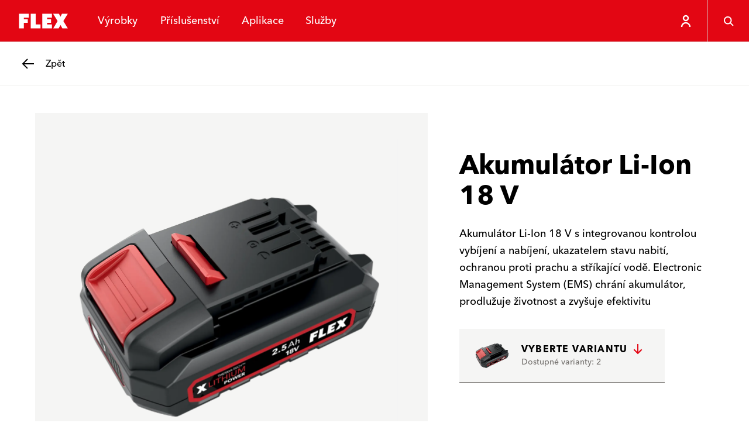

--- FILE ---
content_type: text/html; charset=utf-8
request_url: https://www.flex-tools.com/cs-cz/prislusenstvi/prislusenstvi-pro-akumulatorove-stroje/dummy-akku-18v?matchesProduct=1000110751
body_size: 57850
content:
<!DOCTYPE html><html lang="cs-cz"><head><meta charSet="utf-8"/><meta name="viewport" content="width=device-width, initial-scale=1"/><link rel="stylesheet" href="/_next/static/css/035f3e2427de6732.css" data-precedence="next"/><link rel="stylesheet" href="/_next/static/css/1639890192c0344b.css" data-precedence="next"/><link rel="stylesheet" href="/_next/static/css/a825c95b1080afa5.css" data-precedence="next"/><link rel="preload" as="script" fetchPriority="low" href="/_next/static/chunks/webpack-b7eeba21fe36bf08.js"/><script src="/_next/static/chunks/86b591b1-1ac878c4568903ad.js" async=""></script><script src="/_next/static/chunks/189-387de07825dcfbee.js" async=""></script><script src="/_next/static/chunks/main-app-0f6cb80cd354a45f.js" async=""></script><script src="/_next/static/chunks/923-a9376b92c47a458a.js" async=""></script><script src="/_next/static/chunks/app/layout-fa9cccd445b7586d.js" async=""></script><script src="/_next/static/chunks/708-8fd572e018b85f24.js" async=""></script><script src="/_next/static/chunks/127-c846cc62de339c7e.js" async=""></script><script src="/_next/static/chunks/app/%5Blocale%5D/layout-fca3d99e21353baf.js" async=""></script><script src="/_next/static/chunks/50af9851-282bad2dc32d17db.js" async=""></script><script src="/_next/static/chunks/9b792263-bf21a23a952f1fe7.js" async=""></script><script src="/_next/static/chunks/c8002a7c-76ed33e6177f03f3.js" async=""></script><script src="/_next/static/chunks/c4b56fbd-0446ed963ff91d4a.js" async=""></script><script src="/_next/static/chunks/0c9e68d2-b21b11a39dac3411.js" async=""></script><script src="/_next/static/chunks/985-f17db40123e97939.js" async=""></script><script src="/_next/static/chunks/780-6e51ab397964da3e.js" async=""></script><script src="/_next/static/chunks/382-1dd9a6ffe4ce330a.js" async=""></script><script src="/_next/static/chunks/app/%5Blocale%5D/%5B%5B...url%5D%5D/page-b96679ba74c37615.js" async=""></script><link rel="preload" href="https://flextools.grtrace.com/script/8f8d6a75-456d-4b09-8052-0f59fc60e801/ga.js" as="script" crossorigin="use-credentials"/><title>Akumulátor Li-Ion 18 V - Elektrické nářadí FLEX</title><link rel="manifest" href="/site.webmanifest"/><meta name="theme-color" content="#ffffff"/><link rel="canonical" href="https://www.flex-tools.com/cs-cz/prislusenstvi/prislusenstvi-pro-akumulatorove-stroje/dummy-akku-18v"/><link rel="icon" href="/favicon-32x32.png"/><link rel="apple-touch-icon" href="/apple-touch-icon.png"/><script>(self.__next_s=self.__next_s||[]).push([0,{"children":"\n\t\t\t\t\tconst e = \"GrTracking\"\n\t\t\t\t\twindow['__GetResponseAnalyticsObject']=e;\n         \t\t\t   window[e]=window[e]||function(){ (window[e].q=window[e].q||[]).push(arguments) };","id":"getresponse-loader"}])</script><script src="/_next/static/chunks/polyfills-42372ed130431b0a.js" noModule=""></script></head><body class="flex-tools"><div hidden=""><!--$--><!--/$--></div><!--$?--><template id="B:0"></template><!--/$--><div class="site has-header-small"><header class="header theme-primary header-small"><div class="JumpToMainContent_jump-to-main-content__zAZVF" id="skip-link-wrapper"><a tabindex="1" class="button button-text JumpToMainContent_jump-to-main-content-button__sjgmK" href="#main-content"><span class="underline-on-interaction"><span class="button-label">main-navigation.jump-to-main-content</span></span><span class="icon"><svg xmlns="http://www.w3.org/2000/svg" viewBox="0 0 24 24" aria-label="Arrow pointing right"><path d="m9 5 6 7-6 7" stroke="currentColor" stroke-width="2.4" fill="none"></path></svg></span></a></div><div class="logo-container"><a class="logo-link" href="/cs-cz"><svg xmlns="http://www.w3.org/2000/svg" viewBox="0 0 121 56" class="logo" aria-label="FLEX"><g fill="none" fill-rule="evenodd"><path fill="#E30613" d="M0 56h121V0H0z"></path><path fill="#FFF" d="m90.462 14 2.905 5.803L96.243 14H107.4l-8.51 14 8.517 14-10.382-.02-3.65-6.507L89.906 42H79.542l8.314-14-8.55-14h11.156Zm-57.746 0v7.466h-9.33l-.002 3.126h7.466v6.843h-7.466l.002 10.563H14.05V14h18.665Zm13.115 0v20.527h9.32v7.466H36.483V14h9.348Zm31.292 0v7.432H67.8v3.149h7.453v6.843H67.8v2.921h9.36v7.648H58.43V14h18.693Z"></path></g></svg></a></div><nav class="menu-items"><ul class="menu-items-container"><li><div class="header-menu-item"><button class="header-link" type="button"><span data-text="Výrobky">Výrobky</span></button></div></li><li><div class="header-menu-item"><a class="header-link" href="/cs-cz/prislusenstvi"><span data-text="Příslušenství">Příslušenství</span></a></div></li><li><div class="header-menu-item"><button class="header-link" type="button"><span data-text="Aplikace">Aplikace</span></button></div></li><li><div class="header-menu-item"><button class="header-link" type="button"><span data-text="Služby">Služby</span></button></div></li></ul></nav><div class="icon-row"><div style="display:flex;height:7.2rem"><div class="HeaderUserButton_header-user-button__Tq_Sx HeaderUserButton_is-on-theme-primary___XFWg"><button type="button" class="HeaderUserButton_menu-button__PJeBn"><span class="icon"><svg xmlns="http://www.w3.org/2000/svg" viewBox="0 0 24 24" aria-label="Person"><path fill="none" stroke="currentColor" stroke-width="2.4" d="M12 3c1.1 0 2.1.4 2.8 1.2.8.7 1.2 1.7 1.2 2.8s-.4 2.1-1.2 2.8c-.7.8-1.7 1.2-2.8 1.2s-2.1-.4-2.8-1.2C8.4 9.1 8 8.1 8 7s.4-2.1 1.2-2.8S10.9 3 12 3zm7 19c0-3.9-3.1-7-7-7s-7 3.1-7 7"></path></svg></span></button></div></div><button class="button button-ghost header-menu-icon-button" aria-label="Vyhledávání" type="button"><span class="icon"><svg xmlns="http://www.w3.org/2000/svg" viewBox="0 0 24 24" aria-label="Magnifying glass"><g fill="none" stroke="currentColor" stroke-width="2.4"><circle cx="10.5" cy="10.5" r="7"></circle><path d="m16 16 5.5 5.5"></path></g></svg></span></button><button class="button button-ghost hamburger header-menu-icon-button" aria-label="Nabídka" type="button"><span class="icon"><svg xmlns="http://www.w3.org/2000/svg" viewBox="0 0 24 24" aria-label="Menu"><path d="M3 5.5h18m-18 7h18m-11 7h11" stroke="currentColor" stroke-width="2.4" fill="none"></path></svg></span></button></div></header><div id="main-content"><div class="sub-header theme-light"><a class="button button-back" href="/cs-cz/prislusenstvi/prislusenstvi-pro-akumulatorove-stroje"><span class="icon"><svg xmlns="http://www.w3.org/2000/svg" viewBox="0 0 24 24" aria-label="Arrow pointing left"><path d="M22 12H3.5m7.5 8-8-8 8-8" fill="none" stroke="currentColor" stroke-width="2.4"></path></svg></span><span class="assistive-text underline-on-interaction"><span class="button-label">Zpět</span></span></a></div><main class="page-container accessory-detail-page has-sub-header"><script type="application/ld+json">{"@context":"https://schema.org","@type":"Product","name":"Akumulátor Li-Ion 18 V","description":"Akumulátor Li-Ion 18 V s integrovanou kontrolou vybíjení a nabíjení, ukazatelem stavu nabití, ochranou proti prachu a stříkající vodě. Electronic Management System (EMS) chrání akumulátor, prodlužuje životnost a zvyšuje efektivitu","mpn":"$ME05-15503483","image":"https://hub.flex-tools.com/_f/db8/db8d43213d168261c735ea733d479648ef074d4f/PRO_PHO_MAI_z532732.webp","brand":{"@context":"https://schema.org","@type":"Organization","name":"FLEX-Elektrowerkzeuge GmbH","logo":"https://www.flex-tools.com/favicon-32x32.png","url":"https://www.flex-tools.com/"}}</script><div class="product-detail"><div class="product-info"><p class="product-info-title">Akumulátor Li-Ion 18 V</p><p class="product-info-description">Akumulátor Li-Ion 18 V s integrovanou kontrolou vybíjení a nabíjení, ukazatelem stavu nabití, ochranou proti prachu a stříkající vodě. Electronic Management System (EMS) chrání akumulátor, prodlužuje životnost a zvyšuje efektivitu</p></div><div class="product-gallery"><div class="product-gallery-inner"><div class="gallery-main"><div class="gallery-main-stage"><div class="gallery-thumbnail is-portrait is-image"><img alt="" loading="lazy" decoding="async" data-nimg="fill" class="flex-image of-contain" style="position:absolute;height:100%;width:100%;left:0;top:0;right:0;bottom:0;color:transparent" sizes="100vw" srcSet="/_next/image?url=https%3A%2F%2Fhub.flex-tools.com%2F_f%2Fdb8%2Fdb8d43213d168261c735ea733d479648ef074d4f%2FPRO_PHO_MAI_z532732.webp&amp;w=640&amp;q=75 640w, /_next/image?url=https%3A%2F%2Fhub.flex-tools.com%2F_f%2Fdb8%2Fdb8d43213d168261c735ea733d479648ef074d4f%2FPRO_PHO_MAI_z532732.webp&amp;w=750&amp;q=75 750w, /_next/image?url=https%3A%2F%2Fhub.flex-tools.com%2F_f%2Fdb8%2Fdb8d43213d168261c735ea733d479648ef074d4f%2FPRO_PHO_MAI_z532732.webp&amp;w=828&amp;q=75 828w, /_next/image?url=https%3A%2F%2Fhub.flex-tools.com%2F_f%2Fdb8%2Fdb8d43213d168261c735ea733d479648ef074d4f%2FPRO_PHO_MAI_z532732.webp&amp;w=1080&amp;q=75 1080w, /_next/image?url=https%3A%2F%2Fhub.flex-tools.com%2F_f%2Fdb8%2Fdb8d43213d168261c735ea733d479648ef074d4f%2FPRO_PHO_MAI_z532732.webp&amp;w=1200&amp;q=75 1200w, /_next/image?url=https%3A%2F%2Fhub.flex-tools.com%2F_f%2Fdb8%2Fdb8d43213d168261c735ea733d479648ef074d4f%2FPRO_PHO_MAI_z532732.webp&amp;w=1920&amp;q=75 1920w, /_next/image?url=https%3A%2F%2Fhub.flex-tools.com%2F_f%2Fdb8%2Fdb8d43213d168261c735ea733d479648ef074d4f%2FPRO_PHO_MAI_z532732.webp&amp;w=2048&amp;q=75 2048w, /_next/image?url=https%3A%2F%2Fhub.flex-tools.com%2F_f%2Fdb8%2Fdb8d43213d168261c735ea733d479648ef074d4f%2FPRO_PHO_MAI_z532732.webp&amp;w=3840&amp;q=75 3840w" src="/_next/image?url=https%3A%2F%2Fhub.flex-tools.com%2F_f%2Fdb8%2Fdb8d43213d168261c735ea733d479648ef074d4f%2FPRO_PHO_MAI_z532732.webp&amp;w=3840&amp;q=75"/></div><button class="button button-ghost" type="button"><span class="icon"><svg xmlns="http://www.w3.org/2000/svg" viewBox="0 0 24 24" aria-label="Magnifying glass"><g fill="none" stroke="currentColor" stroke-width="2.4"><circle cx="10.5" cy="10.5" r="7"></circle><path d="m16 16 5.5 5.5"></path></g></svg></span></button></div></div></div></div><div class="product-details"><button class="button product-variant-button" type="button"><div class="button-image"><img alt="" loading="lazy" decoding="async" data-nimg="fill" class="flex-image of-contain" style="position:absolute;height:100%;width:100%;left:0;top:0;right:0;bottom:0;color:transparent" sizes="100vw" srcSet="/_next/image?url=https%3A%2F%2Fhub.flex-tools.com%2F_f%2Fdb8%2Fdb8d43213d168261c735ea733d479648ef074d4f%2FPRO_PHO_MAI_z532732.webp&amp;w=640&amp;q=75 640w, /_next/image?url=https%3A%2F%2Fhub.flex-tools.com%2F_f%2Fdb8%2Fdb8d43213d168261c735ea733d479648ef074d4f%2FPRO_PHO_MAI_z532732.webp&amp;w=750&amp;q=75 750w, /_next/image?url=https%3A%2F%2Fhub.flex-tools.com%2F_f%2Fdb8%2Fdb8d43213d168261c735ea733d479648ef074d4f%2FPRO_PHO_MAI_z532732.webp&amp;w=828&amp;q=75 828w, /_next/image?url=https%3A%2F%2Fhub.flex-tools.com%2F_f%2Fdb8%2Fdb8d43213d168261c735ea733d479648ef074d4f%2FPRO_PHO_MAI_z532732.webp&amp;w=1080&amp;q=75 1080w, /_next/image?url=https%3A%2F%2Fhub.flex-tools.com%2F_f%2Fdb8%2Fdb8d43213d168261c735ea733d479648ef074d4f%2FPRO_PHO_MAI_z532732.webp&amp;w=1200&amp;q=75 1200w, /_next/image?url=https%3A%2F%2Fhub.flex-tools.com%2F_f%2Fdb8%2Fdb8d43213d168261c735ea733d479648ef074d4f%2FPRO_PHO_MAI_z532732.webp&amp;w=1920&amp;q=75 1920w, /_next/image?url=https%3A%2F%2Fhub.flex-tools.com%2F_f%2Fdb8%2Fdb8d43213d168261c735ea733d479648ef074d4f%2FPRO_PHO_MAI_z532732.webp&amp;w=2048&amp;q=75 2048w, /_next/image?url=https%3A%2F%2Fhub.flex-tools.com%2F_f%2Fdb8%2Fdb8d43213d168261c735ea733d479648ef074d4f%2FPRO_PHO_MAI_z532732.webp&amp;w=3840&amp;q=75 3840w" src="/_next/image?url=https%3A%2F%2Fhub.flex-tools.com%2F_f%2Fdb8%2Fdb8d43213d168261c735ea733d479648ef074d4f%2FPRO_PHO_MAI_z532732.webp&amp;w=3840&amp;q=75"/></div><div class="button-inner"><span class="button-label">Vyberte variantu</span><span class="button-subline">Dostupné varianty: 2</span><span class="icon"><svg xmlns="http://www.w3.org/2000/svg" viewBox="0 0 24 24" aria-label="Arrow pointing down"><path d="M12 21V2.5m8 11-8 8-8-8" fill="none" stroke="currentColor" stroke-width="2.4"></path></svg></span></div></button><div class="product-availability"><a class="button button-text" href="/cs-cz/sluzby/najít-prodejce"><span class="underline-on-interaction"><span class="button-label">Místní specializovaný prodejce</span></span><span class="icon"><svg xmlns="http://www.w3.org/2000/svg" viewBox="0 0 24 24" aria-label="Arrow pointing right"><path d="m9 5 6 7-6 7" stroke="currentColor" stroke-width="2.4" fill="none"></path></svg></span></a></div></div></div><div class="product-content-stage"><div class="accessory-variants-overview"><div class="accessories-title">Přehled variant</div><div class="overview-header"><div class="accessory-variant-filter"><div class="filter-label">Varianty vhodné pro</div><div class="filter-select"><select class="filter-select-input"><option value="" selected="">VŠE</option><option value="1000111087">BME 18.0-EC C</option><option value="1000211688">BRE 50 18-EC C-Set</option><option value="1000211680">BSE 50 18-EC C-Set</option><option value="1000110677">BW 18.0-EC</option><option value="1000150552">BW 18.0-EC/Detailing Set</option><option value="1000204833">CER 18.0-EC C</option><option value="1000204835">CER 18.0-EC/2.5 Set</option><option value="1000204837">CER 18.0-EC/5.0 Set</option><option value="1000111023">CF 18.0/230</option><option value="1000228293">CG 310 18 C</option><option value="1000228295">CG 310/600 18</option><option value="1000110117">CHE 18.0-EC</option><option value="1000110863">CHE 18.0-EC C</option><option value="1000110729">CHE 2-26 18.0-EC</option><option value="1000110869">CHE 2-26 18.0-EC C</option><option value="1000111129">CI 11 18.0</option><option value="1000151250">CL 10000 10.8/18.0</option><option value="1000212747">CL 10000 12/18</option><option value="1000110679">CL 2000 18.0</option><option value="1000150569">CL 5000 10.8/18.0</option><option value="1000212749">CL 5000 12/18</option><option value="1000118994">CS 45 18.0-EC C</option><option value="1000218199">CS 68 18-EC</option><option value="1000218197">CS 68 18-EC C</option><option value="1000246018">CSM 57 18-EC</option><option value="1000230633">CSM 57 18-EC C </option><option value="1000245736">DD 2G 18-EC MD DC</option><option value="1000245734">DD 2G 18-EC MD DC C</option><option value="1000110411">DD 2G 18.0-EC</option><option value="1000110853">DD 2G 18.0-EC C</option><option value="1000190661">DD 2G 18.0-EC HD</option><option value="1000190659">DD 2G 18.0-EC HD C</option><option value="1000190663">DD 2G 18.0-EC HD/5.0 Set</option><option value="1000150536">DD 2G 18.0-EC LD C</option><option value="1000151234">DD 2G 18.0-EC LD/2.5 Set</option><option value="1000110431">DD 4G 18.0-EC</option><option value="1000110865">DD 4G 18.0-EC C</option><option value="1000150514">DGE 25 18.0-EC</option><option value="1000150381">DGE 25 18.0-EC C</option><option value="1000110429">DW 45 18.0-EC</option><option value="1000110861">DW 45 18.0-EC C</option><option value="1000110757">DWL 2500 10.8/18.0</option><option value="1000212751">DWL 2500 12/18</option><option value="1000211674">FBE 30 18-EC C-Set</option><option value="1000208567">FHE 1-16 18.0-EC C</option><option value="1000211513">FHE 1-16 18.0-EC TC 2.5/Set</option><option value="1000190671">GBL 790 18-EC</option><option value="1000190667">GCS 35 2x18-EC</option><option value="1000210270">GG 200 18</option><option value="1000190665">GHT 55 18-EC</option><option value="1000190669">GLT 35 18-EC</option><option value="1000190673">GPS 35 18-EC</option><option value="1000201748">HG 530 18</option><option value="1000146915">ID 1/4&quot; 18.0-EC HD</option><option value="1000146758">ID 1/4&quot; 18.0-EC HD C</option><option value="1000146921">ID 1/4&quot; 18.0-EC HD/5.0 Set</option><option value="1000211306">IW 1/2&quot; 1500 18-EC</option><option value="1000211304">IW 1/2&quot; 1500 18-EC C</option><option value="1000110273">IW 1/2&quot; 18.0-EC</option><option value="1000110859">IW 1/2&quot; 18.0-EC C</option><option value="1000111097">IW 1/2&quot; 18.0-EC/5.0 Set</option><option value="1000202506">IW 1/2&quot; 400 18.0-EC</option><option value="1000202504">IW 1/2&quot; 400 18.0-EC C</option><option value="1000150591">IW 1/2&quot; 750 18.0-EC</option><option value="1000150402">IW 1/2&quot; 750 18.0-EC C</option><option value="1000150595">IW 1/2&quot; 750 18.0-EC/5.0 Set</option><option value="1000150626">IW 1/2&quot; 950 18.0-EC</option><option value="1000150631">IW 1/2&quot; 950 18.0-EC 5.0/Set</option><option value="1000150393">IW 1/2&quot; 950 18.0-EC C</option><option value="1000211318">IW 3/4&quot; 1600 18-EC</option><option value="1000211316">IW 3/4&quot; 1600 18-EC C</option><option value="1000110907">IW 3/4&quot; 18.0-EC</option><option value="1000110905">IW 3/4&quot; 18.0-EC C</option><option value="1000110913">JS 18.0-EC</option><option value="1000110755">JS 18.0-EC C</option><option value="1000110807">JS 18.0-EC/5.0 Set</option><option value="1000110915">JSB 18.0-EC</option><option value="1000110811">JSB 18.0-EC C</option><option value="1000110809">JSB 18.0-EC/5.0 Set</option><option value="1000215541">KNE 16 18.0-EC</option><option value="1000204678">KNE 16 18.0-EC C</option><option value="1000190429">L 125 18.0-EC LD C</option><option value="1000234790">L 125 18.0-EC LD/5.0 Set</option><option value="1000110973">LB 125 18.0-EC</option><option value="1000110971">LB 125 18.0-EC C</option><option value="1000110969">LBE 125 18.0-EC</option><option value="1000110967">LBE 125 18.0-EC C</option><option value="1000209085">LBP 125-15 18-EC C</option><option value="1000211694">LKE 152 18-EC C-Set</option><option value="1000144400">MT 18.0-EC</option><option value="1000144402">MT 18.0-EC C</option><option value="1000144404">MT 18.0-EC/5.0 Set</option><option value="1000110957">MXE 18.0 EC + HP2 120 </option><option value="1000246688">MXE 18.0-EC/5.0 Set + HP2 120</option><option value="1000110959">MXE 18.0-EC/5.0 Set + HP2 120 </option><option value="1000211368">ODE 2-100 18-EC/2.5 Set</option><option value="1000211354">ORE 2-125 18-EC</option><option value="1000211352">ORE 2-125 18-EC C</option><option value="1000211356">ORE 2-125 18-EC/2.5 Set</option><option value="1000232908">ORE 3-150 18-EC</option><option value="1000232906">ORE 3-150 18-EC C</option><option value="1000232912">ORE 5-150 18-EC</option><option value="1000232910">ORE 5-150 18-EC C</option><option value="1000240310">OSE 2-70x198 18-EC</option><option value="1000240312">OSE 2-70x198 18-EC C</option><option value="1000211360">OSE 2-80 18-EC</option><option value="1000211358">OSE 2-80 18-EC C </option><option value="1000211362">OSE 2-80 18-EC/2.5 Set</option><option value="1000245771">PD 2G 18-EC LD 55 TC</option><option value="1000245740">PD 2G 18-EC MD DC</option><option value="1000245738">PD 2G 18-EC MD DC C</option><option value="1000110413">PD 2G 18.0-EC</option><option value="1000110855">PD 2G 18.0-EC C</option><option value="1000189633">PD 2G 18.0-EC FS55BC/5.0</option><option value="1000144394">PD 2G 18.0-EC HD</option><option value="1000144396">PD 2G 18.0-EC HD C</option><option value="1000150545">PD 2G 18.0-EC LD C</option><option value="1000151236">PD 2G 18.0-EC LD/2.5 Set</option><option value="1000144398">PD 2G 18.0-EC-HD/5.0 Set</option><option value="1000111095">PD 2G 18.0-EC/5.0 Set</option><option value="1000216341">PE 150 18-EC C </option><option value="1000232900">PE 150 18-EC Set </option><option value="1000110589">PE 150 18.0-EC/5.0 P-Set BS</option><option value="1000110587">PE 150 18.0-EC/5.0 Set BS</option><option value="1000235255">PP 110 18-EC </option><option value="1000235257">PP 110 18-EC/2.5 Set </option><option value="1000118995">RD 10.8/18.0/230 BS</option><option value="1000212653">RD 12/18/230</option><option value="1000144412">RFE 40 18.0-EC</option><option value="1000172055">RS 25 18.0-EC</option><option value="1000169967">RS 25 18.0-EC C</option><option value="1000111201">RS 29 18.0 C</option><option value="1000110615">RSP DW 18.0-EC</option><option value="1000110867">RSP DW 18.0-EC C</option><option value="1000208927">SBE 127 18-EC</option><option value="1000208925">SBE 64 18-EC</option><option value="1000244718">SE 125 18.0-EC C</option><option value="1000215534">SHE 16 18.0-EC</option><option value="1000204676">SHE 16 18.0-EC C</option><option value="1000110983">SMS 190 18.0-EC</option><option value="1000215567">SMS 305 18-EC </option><option value="1000111177">TF White 10.8/18.0 3XL Men</option><option value="1000111189">TF White 10.8/18.0 L Lady</option><option value="1000111181">TF White 10.8/18.0 L Men</option><option value="1000111171">TF White 10.8/18.0 M Lady</option><option value="1000111183">TF White 10.8/18.0 M Men</option><option value="1000111169">TF White 10.8/18.0 S Lady</option><option value="1000111185">TF White 10.8/18.0 S Men</option><option value="1000111173">TF White 10.8/18.0 XL Lady</option><option value="1000111187">TF White 10.8/18.0 XL Men</option><option value="1000111167">TF White 10.8/18.0 XS Lady</option><option value="1000111175">TF White 10.8/18.0 XXL Lady</option><option value="1000111179">TF White 10.8/18.0 XXL Men</option><option value="1000109989">TJ 10.8/18.0 M</option><option value="1000110101">TJ 10.8/18.0 XL</option><option value="1000111153">TJ White 10.8/18.0 3XL Men</option><option value="1000111159">TJ White 10.8/18.0 L Lady</option><option value="1000111147">TJ White 10.8/18.0 L Men</option><option value="1000111161">TJ White 10.8/18.0 M Lady</option><option value="1000111145">TJ White 10.8/18.0 M Men</option><option value="1000111163">TJ White 10.8/18.0 S Lady</option><option value="1000111143">TJ White 10.8/18.0 S Men</option><option value="1000111157">TJ White 10.8/18.0 XL Lady</option><option value="1000111149">TJ White 10.8/18.0 XL Men</option><option value="1000111165">TJ White 10.8/18.0 XS Lady</option><option value="1000111155">TJ White 10.8/18.0 XXL Lady</option><option value="1000111151">TJ White 10.8/18.0 XXL Men</option><option value="1000169905">TL 4000 18.0/230</option><option value="1000215565">TS 92 18-EC </option><option value="1000150655">VC 2 L MC Hip 18.0-EC</option><option value="1000110737">VC 6 L MC 18.0</option><option value="1000204839">VCE 22 L MC 2x18.0 </option><option value="1000204841">VCE 22 M MC 2x18.0 </option><option value="1000203245">VLP 18.0</option><option value="1000200237">VLP 18.0 C</option><option value="1000203237">VLP 18.0/2.5 Set</option><option value="1000190447">WL 1000 18.0</option><option value="1000111091">WL 2800 18.0</option><option value="1000111197">WL 300 18.0</option><option value="1000110585">XCE 8 125 18.0-EC/5.0 P-Set /BS</option><option value="1000110583">XCE 8 125 18.0-EC/5.0 Set /BS</option><option value="1000228550">XCE 8 150 18-EC C</option><option value="1000232902">XCE 8 150 18-EC Set </option><option value="1000228552">XFE 15 150 18-EC C </option><option value="1000232904">XFE 15 150 18-EC Set </option><option value="1000110581">XFE 15 150 18.0-EC/5.0 P-Set BS</option></select><span class="icon filter-select-icon"><svg xmlns="http://www.w3.org/2000/svg" viewBox="0 0 24 24" aria-label="Arrow pointing down"><path d="m19 9-7 6-7-6" stroke="currentColor" stroke-width="2.4" fill="none"></path></svg></span></div><span class="cut-off-divider filter-divider" style="background-image:url(&quot;data:image/svg+xml,%3Csvg%20viewBox%3D&#x27;0%200%2026%202&#x27;%20xmlns%3D&#x27;http%3A%2F%2Fwww.w3.org%2F2000%2Fsvg&#x27;%3E%3Cpath%20d%3D&#x27;M0%201h26&#x27;%20stroke%3D&#x27;%23DAD9D8&#x27;%20fill%3D&#x27;none&#x27;%20fill-rule%3D&#x27;evenodd&#x27;%20stroke-dasharray%3D&#x27;7%2C6&#x27;%2F%3E%3C%2Fsvg%3E&quot;)"></span></div></div><table class="accessory-variants-table"><thead><tr class="table-column-headers"><th class="column-opener"></th><th class="column-article-number">Objednací číslo</th><th>Kapacita akumulátoru</th><th>Ukazatel stavu nabití</th><th>Ochrana nabíjení/vybíjení</th><th>Hmotnost</th><th class="column-checkout"></th></tr></thead><tbody><tr data-variant-article="532732" class="row-variant is-striped"><td class="column-opener"><button class="row-opener-button" type="button"><span class="icon"><svg xmlns="http://www.w3.org/2000/svg" viewBox="0 0 24 24" aria-label="Plus symbol"><path d="M12 2v20m10-10H2" stroke="currentColor" stroke-width="2.4" fill="none"></path></svg></span></button></td><td class="column-article-number">532732</td><td>2,5 Ah</td><td>Ano</td><td>Ano</td><td>0,42 kg</td><td class="column-checkout"></td></tr><tr data-variant-article="532733" class="row-variant"><td class="column-opener"><button class="row-opener-button" type="button"><span class="icon"><svg xmlns="http://www.w3.org/2000/svg" viewBox="0 0 24 24" aria-label="Plus symbol"><path d="M12 2v20m10-10H2" stroke="currentColor" stroke-width="2.4" fill="none"></path></svg></span></button></td><td class="column-article-number">532733</td><td>5,0 Ah</td><td>Ano</td><td>Ano</td><td>0,72 kg</td><td class="column-checkout"></td></tr></tbody></table></div></div></main></div><div class="contact theme-primary"><div class="stage-container"><div class="stage"><div class="stage-header"><p class="topline">Naši FLEXperti jsou vám k dispozici.</p><h2 class="headline">Kontakt</h2></div><div class="contact-links"><h3 class="contact-heading">Najděte správný kontakt</h3><ul class="contact-list"></ul><a class="button button-secondary is-on-theme-primary" href="/cs-cz/sluzby/Kontaktujte"><span class="button-label">Najděte správný kontakt</span></a></div><div class="dealer-locator"><h3 class="dealer-locator-heading">Váš místní prodejce</h3><div class="dealer-locator-form"><div class="form-row form-row-text"><div class="input-container input-text-container"><div class="input-text-widget"><input type="text" class="input-text" placeholder="PSČ nebo obec" name="search" value=""/><label class="input-text-placeholder">PSČ nebo obec</label></div></div></div><button class="button button-ghost is-on-theme-primary" aria-label="Vyhledávání" type="button"><span class="icon"><svg xmlns="http://www.w3.org/2000/svg" viewBox="0 0 24 24" aria-label="Magnifying glass"><g fill="none" stroke="currentColor" stroke-width="2.4"><circle cx="10.5" cy="10.5" r="7"></circle><path d="m16 16 5.5 5.5"></path></g></svg></span></button></div></div></div></div></div><footer class="footer"><div class="stage-container"><div class="stage"><div class="pattern" aria-hidden="true"><svg xmlns="http://www.w3.org/2000/svg" viewBox="0 0 345 376.5"><path fill="none" stroke="#fff" stroke-width="1.5" d="m167.7 324.8 5.3 10.6 5.2-10.6h20.3L183 350.3l15.5 25.5h-18.9l-6.7-11.9-6.3 11.9h-18.9l15.2-25.5-15.6-25.5h20.4zm-97 0 5.3 10.6 5.2-10.6h20.3L86 350.3l15.5 25.5H82.6L76 363.9l-6.3 11.9H50.8L66 350.3l-15.6-25.5h20.3zm145.1-29 5.3 10.6 5.2-10.6h20.3l-15.5 25.5 15.5 25.5h-18.9l-6.7-11.9-6.3 11.9h-18.9l15.2-25.5-15.6-25.5h20.4zm-97.1 0 5.3 10.6 5.2-10.6h20.3L134 321.3l15.5 25.5h-18.9l-6.7-11.9-6.3 11.9H98.8l15.2-25.5-15.6-25.5h20.3zm-97 0 5.3 10.6 5.2-10.6h20.3L37 321.2l15.5 25.5H33.6L27 334.9l-6.3 11.9H1.8L17 321.3 1.3 295.8h20.4zm49-30 5.3 10.6 5.2-10.6h20.3L86 291.3l15.5 25.5H82.6L76 304.9l-6.3 11.9H50.8L66 291.3l-15.6-25.5h20.3zm97 0 5.3 10.6 5.2-10.6h20.3L183 291.3l15.5 25.5h-18.9l-6.7-11.9-6.3 11.9h-18.9l15.2-25.5-15.6-25.5h20.4zm-49-29 5.3 10.6 5.2-10.6h20.3L134 262.3l15.5 25.5h-18.9l-6.7-11.9-6.3 11.9H98.8l15.2-25.5-15.6-25.5h20.3zm97.1 0 5.3 10.6 5.2-10.6h20.3l-15.5 25.5 15.5 25.5h-18.9l-6.7-11.9-6.3 11.9h-18.9l15.2-25.5-15.6-25.5h20.4zm48-29 5.3 10.6 5.2-10.6h20.3l-15.5 25.5 15.5 25.5h-18.9l-6.7-11.9-6.3 11.9h-18.9l15.2-25.5-15.6-25.5h20.4zm-97.1 0 5.3 10.6 5.2-10.6h20.3L182 233.3l15.5 25.5h-18.9l-6.7-11.9-6.3 11.9h-18.9l15.2-25.5-15.6-25.5h20.4zm-97 0 5.3 10.6 5.2-10.6h20.3L85 233.3l15.5 25.5H81.6L75 246.9l-6.3 11.9H49.8L65 233.3l-15.6-25.5h20.3zm49-30 5.3 10.6 5.2-10.6h20.3L134 203.3l15.5 25.5h-18.9l-6.7-11.9-6.3 11.9H98.8l15.2-25.5-15.6-25.5h20.3zm97.1 0 5.3 10.6 5.2-10.6h20.3l-15.5 25.5 15.5 25.5h-18.9l-6.7-11.9-6.3 11.9h-18.9l15.2-25.5-15.6-25.5h20.4zm-48.1-29 5.3 10.6 5.2-10.6h20.3L183 174.3l15.5 25.5h-18.9l-6.7-11.9-6.3 11.9h-18.9l15.2-25.5-15.6-25.5h20.4zm97.1 0 5.3 10.6 5.2-10.6h20.3l-15.5 25.5 15.5 25.5h-18.9l-6.7-11.9-6.3 11.9h-18.9l15.2-25.5-15.6-25.5h20.4zm-49-29 5.3 10.6 5.2-10.6h20.3l-15.5 25.5 15.5 25.5h-18.9l-6.7-11.9-6.3 11.9h-18.9l15.2-25.5-15.6-25.5h20.4zm-97.1 0 5.3 10.6 5.2-10.6h20.3L134 145.3l15.5 25.5h-18.9l-6.7-11.9-6.3 11.9H98.8l15.2-25.5-15.6-25.5h20.3zm194.1 0 5.3 10.6 5.2-10.6h20.3l-15.5 25.5 15.5 25.5h-18.9l-6.7-11.9-6.3 11.9h-18.9l15.2-25.5-15.6-25.5h20.4zm-145.1-30 5.3 10.6 5.2-10.6h20.3L183 115.3l15.5 25.5h-18.9l-6.7-11.9-6.3 11.9h-18.9l15.2-25.5-15.6-25.5h20.4zm97.1 0 5.3 10.6 5.2-10.6h20.3l-15.5 25.5 15.5 25.5h-18.9l-6.7-11.9-6.3 11.9h-18.9l15.2-25.5-15.6-25.5h20.4zm-146.1-30 5.3 10.6 5.2-10.6h20.3L134 85.3l15.5 25.5h-18.9L124 98.9l-6.3 11.9H98.8L114 85.2 98.4 59.8h20.3zm97.1 0 5.3 10.6 5.2-10.6h20.3l-15.5 25.5 15.5 25.5h-18.9L221 98.9l-6.3 11.9h-18.9L211 85.2l-15.6-25.5h20.4zm-146.1-29L75 41.3l5.2-10.6h20.3L85.1 56.2l15.5 25.5H81.7L75 69.9l-6.3 11.9H49.8L65 56.3 49.4 30.8h20.3zm97 0 5.3 10.6 5.2-10.6h20.3L182 56.3l15.5 25.5h-18.9l-6.7-11.9-6.3 11.9h-18.9L162 56.2l-15.6-25.5h20.3zm97.1 0 5.3 10.6 5.2-10.6h20.3l-15.5 25.5 15.5 25.5h-18.9L269 69.9l-6.3 11.9h-18.9L259 56.2l-15.6-25.5h20.4zM118.7.8l5.3 10.6L129.2.8h20.3L134 26.3l15.5 25.5h-18.9L124 39.9l-6.3 11.9H98.8L114 26.2 98.4.8h20.3zm97.1 0 5.3 10.6L226.3.8h20.3l-15.5 25.5 15.5 25.5h-18.9L221 39.9l-6.3 11.9h-18.9L211 26.2 195.4.8h20.4z"></path></svg></div><div class="social"><h2 class="heading">FLEX – this is proformance</h2><ul class="social-links"><li><a aria-label="facebook" rel="noopener noreferrer" class="button button-ghost social-link" target="_blank" href="https://www.facebook.com/flexelektrowerkzeuge"><span class="icon"><svg xmlns="http://www.w3.org/2000/svg" viewBox="0 0 24 24" aria-label="Facebook logo"><path fill="currentColor" fill-rule="evenodd" d="M20.035 1H3.965A2.965 2.965 0 0 0 1 3.965v16.07A2.965 2.965 0 0 0 3.965 23h7.926l.013-7.862H9.862a.482.482 0 0 1-.482-.48l-.01-2.534a.482.482 0 0 1 .482-.484h2.039V9.192c0-2.842 1.735-4.389 4.27-4.389h2.08c.266 0 .482.216.482.482v2.137a.482.482 0 0 1-.482.482h-1.276c-1.379 0-1.646.655-1.646 1.617v2.12h3.03c.288 0 .512.251.478.538l-.3 2.534a.482.482 0 0 1-.479.425h-2.715L15.319 23h4.716A2.965 2.965 0 0 0 23 20.036V3.965A2.965 2.965 0 0 0 20.035 1Z"></path></svg></span></a></li><li><a aria-label="instagram" rel="noopener noreferrer" class="button button-ghost social-link" target="_blank" href="https://www.instagram.com/flex_tools"><span class="icon"><svg xmlns="http://www.w3.org/2000/svg" viewBox="0 0 24 24" aria-label="Instagram logo"><path fill="currentColor" fill-rule="evenodd" d="M16.42 1a6.55 6.55 0 0 1 6.541 6.542v8.877a6.55 6.55 0 0 1-6.542 6.543H7.542A6.55 6.55 0 0 1 1 16.419V7.542A6.55 6.55 0 0 1 7.542 1Zm0 2.21H7.541A4.333 4.333 0 0 0 3.21 7.541v8.877a4.333 4.333 0 0 0 4.333 4.333h8.877a4.333 4.333 0 0 0 4.333-4.333V7.542A4.333 4.333 0 0 0 16.42 3.21ZM11.98 6.3a5.686 5.686 0 0 1 5.68 5.68 5.686 5.686 0 0 1-5.68 5.68 5.686 5.686 0 0 1-5.68-5.68 5.686 5.686 0 0 1 5.68-5.68Zm0 2.21a3.47 3.47 0 1 0 0 6.941 3.47 3.47 0 0 0 0-6.94Zm5.692-3.528a1.361 1.361 0 1 1 0 2.722 1.361 1.361 0 0 1 0-2.722Z"></path></svg></span></a></li><li><a aria-label="youtube" rel="noopener noreferrer" class="button button-ghost social-link" target="_blank" href="https://www.youtube.com/@FLEX_tools"><span class="icon"><svg xmlns="http://www.w3.org/2000/svg" viewBox="0 0 24 24" aria-label="Youtube logo"><path fill="currentColor" fill-rule="evenodd" d="M12.456 4.001c.786.005 2.481.022 4.215.085l.547.021c1.733.074 3.413.197 4.172.404a2.999 2.999 0 0 1 2.115 2.104c.515 1.868.495 5.761.495 5.761v.16c-.007.75-.06 3.94-.494 5.582a2.999 2.999 0 0 1-2.116 2.105c-1.638.428-7.564.483-9.05.49l-.185.001h-.495c-1.483-.008-7.396-.065-9.051-.511a3 3 0 0 1-2.116-2.104c-.42-1.569-.483-4.61-.492-5.495l-.002-.206v-.083l.002-.205c.01-.881.073-3.91.492-5.495A3.06 3.06 0 0 1 2.608 4.49c.72-.188 2.265-.304 3.9-.376l.546-.022c1.827-.07 3.66-.087 4.489-.092Zm-2.6 4.713V16l6.43-3.643-6.43-3.643Z"></path></svg></span></a></li><li><a aria-label="tiktok" rel="noopener noreferrer" class="button button-ghost social-link" target="_blank" href="https://www.tiktok.com/@flex_tools"><span class="icon"><svg xmlns="http://www.w3.org/2000/svg" viewBox="0 0 24 24" aria-label="Tiktok logo"><path fill="currentColor" d="M21.143 0H2.857A2.86 2.86 0 0 0 0 2.857v18.286A2.86 2.86 0 0 0 2.857 24h18.286A2.86 2.86 0 0 0 24 21.143V2.857A2.86 2.86 0 0 0 21.143 0M18.86 10.47a4.281 4.281 0 0 1-3.977-1.916v6.593a4.873 4.873 0 1 1-4.873-4.873c.102 0 .202.01.302.016v2.4c-.1-.011-.199-.03-.302-.03a2.487 2.487 0 0 0 0 4.974c1.374 0 2.587-1.082 2.587-2.456l.024-11.196h2.297a4.279 4.279 0 0 0 3.944 3.82v2.668"></path></svg></span></a></li><li><a aria-label="linkedin" rel="noopener noreferrer" class="button button-ghost social-link" target="_blank" href="https://www.linkedin.com/company/flex-elektrowerkzeuge-gmbh/"><span class="icon"><svg xmlns="http://www.w3.org/2000/svg" viewBox="0 0 24 24" aria-label="Linkedin logo"><path fill="currentColor" d="M20.518 2.001H3.476A1.46 1.46 0 0 0 2 3.443v17.113A1.46 1.46 0 0 0 3.476 22h17.042c.808.01 1.47-.635 1.482-1.443V3.442A1.463 1.463 0 0 0 20.518 2v.001ZM4.965 19.041h2.966V9.497H4.965v9.544ZM6.45 8.193a1.72 1.72 0 1 1 0-3.44 1.72 1.72 0 0 1 0 3.44ZM19.04 19.04h-2.962V14.4c0-1.107-.02-2.531-1.542-2.531-1.543 0-1.78 1.205-1.78 2.45v4.721H9.794V9.497h2.845v1.304h.04a3.117 3.117 0 0 1 2.807-1.541c3.003 0 3.557 1.975 3.557 4.546l-.001 5.235Z" fill-rule="evenodd"></path></svg></span></a></li></ul></div><div class="corporate"><h3 class="nav-heading">Další informace o společnosti FLEX</h3><ul class="footer-menu"><li><a class="footer-link footer-link-large" href="/cs-cz/spolecnost"><span class="underline-on-interaction">Společnost</span></a></li><li><a class="footer-link footer-link-large" href="/cs-cz/tiskove-zpravy"><span class="underline-on-interaction">Tisková</span></a></li></ul></div></div></div><div class="utility-container"><div class="utility"><button type="button" class="locale-selector"><span class="icon"><svg xmlns="http://www.w3.org/2000/svg" viewBox="0 0 24 24" aria-label="Globe"><g fill="none" stroke="currentColor" stroke-width="2.4"><circle cx="12" cy="12" r="10"></circle><path d="M2.5 9H22M2.5 15H22"></path><ellipse cx="12" cy="12" rx="4.042" ry="10"></ellipse></g></svg></span><span class="locale-container"><span class="locale-label">Změna jazyka</span><span class="locale-selection">Česko</span></span></button></div></div><div class="legal-container"><div class="legal"><ul class="footer-menu"><li><a class="footer-link footer-link-small" href="/cs-cz/impresum"><span class="underline">Impresum</span></a></li><li><a class="footer-link footer-link-small" href="/cs-cz/ochrana-osobnich-udaju"><span class="underline">Ochrana dat</span></a></li><li><a class="footer-link footer-link-small" href="/cs-cz/vseobecne-obchodni-podminky"><span class="underline">Všeobecné obchodní podmínky</span></a></li><li><a class="footer-link footer-link-small" href="/cs-cz/pravni-upozorneni"><span class="underline">Právní upozornění</span></a></li><li><a class="footer-link footer-link-small" href="/cs-cz/yesflextools"><span class="underline">#yesflextools</span></a></li><li><a class="footer-link footer-link-small" href="/cs-cz/Accessibility"><span class="underline">Accessibility </span></a></li><li><button type="button" class="footer-link footer-link-small"><span class="underline">Nastavení ochrany osobních údajů</span></button></li></ul><div class="copyright">Všechna práva vyhrazena – 2026 © FLEX GmbH</div></div></div></footer></div><!--$--><!--/$--><script>requestAnimationFrame(function(){$RT=performance.now()});</script><script src="/_next/static/chunks/webpack-b7eeba21fe36bf08.js" id="_R_" async=""></script><div hidden id="S:0"><style>
          #nprogress {
            pointer-events: none;
          }

          #nprogress .bar {
            background: var(--primary);

            position: fixed;
            z-index: 99999;
            top: 0;
            left: 0;

            width: 100%;
            height: 4px;
          }

          /* Fancy blur effect */
          #nprogress .peg {
            display: block;
            position: absolute;
            right: 0px;
            width: 100px;
            height: 100%;
            box-shadow: 0 0 10px var(--primary), 0 0 5px var(--primary);
            opacity: 1.0;

            -webkit-transform: rotate(3deg) translate(0px, -4px);
                -ms-transform: rotate(3deg) translate(0px, -4px);
                    transform: rotate(3deg) translate(0px, -4px);
          }

          /* Remove these to get rid of the spinner */
          #nprogress .spinner {
            display: block;
            position: fixed;
            z-index: 1031;
            top: 15px;
            right: 15px;
          }

          #nprogress .spinner-icon {
            width: 18px;
            height: 18px;
            box-sizing: border-box;

            border: solid 2px transparent;
            border-top-color: var(--primary);
            border-left-color: var(--primary);
            border-radius: 50%;

            -webkit-animation: nprogress-spinner 400ms linear infinite;
                    animation: nprogress-spinner 400ms linear infinite;
          }

          .nprogress-custom-parent {
            overflow: hidden;
            position: relative;
          }

          .nprogress-custom-parent #nprogress .spinner,
          .nprogress-custom-parent #nprogress .bar {
            position: absolute;
          }

          @-webkit-keyframes nprogress-spinner {
            0%   { -webkit-transform: rotate(0deg); }
            100% { -webkit-transform: rotate(360deg); }
          }
          @keyframes nprogress-spinner {
            0%   { transform: rotate(0deg); }
            100% { transform: rotate(360deg); }
          }
        </style></div><script>$RB=[];$RV=function(a){$RT=performance.now();for(var b=0;b<a.length;b+=2){var c=a[b],e=a[b+1];null!==e.parentNode&&e.parentNode.removeChild(e);var f=c.parentNode;if(f){var g=c.previousSibling,h=0;do{if(c&&8===c.nodeType){var d=c.data;if("/$"===d||"/&"===d)if(0===h)break;else h--;else"$"!==d&&"$?"!==d&&"$~"!==d&&"$!"!==d&&"&"!==d||h++}d=c.nextSibling;f.removeChild(c);c=d}while(c);for(;e.firstChild;)f.insertBefore(e.firstChild,c);g.data="$";g._reactRetry&&requestAnimationFrame(g._reactRetry)}}a.length=0};
$RC=function(a,b){if(b=document.getElementById(b))(a=document.getElementById(a))?(a.previousSibling.data="$~",$RB.push(a,b),2===$RB.length&&("number"!==typeof $RT?requestAnimationFrame($RV.bind(null,$RB)):(a=performance.now(),setTimeout($RV.bind(null,$RB),2300>a&&2E3<a?2300-a:$RT+300-a)))):b.parentNode.removeChild(b)};$RC("B:0","S:0")</script><script>(self.__next_f=self.__next_f||[]).push([0])</script><script>self.__next_f.push([1,"1:\"$Sreact.fragment\"\n2:I[77924,[\"923\",\"static/chunks/923-a9376b92c47a458a.js\",\"177\",\"static/chunks/app/layout-fa9cccd445b7586d.js\"],\"RootClientLayout\"]\n3:I[69156,[],\"\"]\n4:I[87938,[],\"\"]\n9:I[1473,[],\"OutletBoundary\"]\nb:I[67164,[],\"AsyncMetadataOutlet\"]\nd:I[1473,[],\"ViewportBoundary\"]\nf:I[1473,[],\"MetadataBoundary\"]\n10:\"$Sreact.suspense\"\n12:I[23296,[],\"\"]\n:HL[\"/_next/static/css/035f3e2427de6732.css\",\"style\"]\n:HL[\"/_next/static/css/1639890192c0344b.css\",\"style\"]\n:HL[\"/_next/static/css/a825c95b1080afa5.css\",\"style\"]\n"])</script><script>self.__next_f.push([1,"0:{\"P\":null,\"b\":\"8nfpJUB_F6wRQB52_YSXV\",\"p\":\"\",\"c\":[\"\",\"cs-cz\",\"prislusenstvi\",\"prislusenstvi-pro-akumulatorove-stroje\",\"dummy-akku-18v?matchesProduct=1000110751\"],\"i\":false,\"f\":[[[\"\",{\"children\":[[\"locale\",\"cs-cz\",\"d\"],{\"children\":[[\"url\",\"prislusenstvi/prislusenstvi-pro-akumulatorove-stroje/dummy-akku-18v\",\"oc\"],{\"children\":[\"__PAGE__?{\\\"matchesProduct\\\":\\\"1000110751\\\"}\",{}]}]}]},\"$undefined\",\"$undefined\",true],[\"\",[\"$\",\"$1\",\"c\",{\"children\":[[[\"$\",\"link\",\"0\",{\"rel\":\"stylesheet\",\"href\":\"/_next/static/css/035f3e2427de6732.css\",\"precedence\":\"next\",\"crossOrigin\":\"$undefined\",\"nonce\":\"$undefined\"}],[\"$\",\"link\",\"1\",{\"rel\":\"stylesheet\",\"href\":\"/_next/static/css/1639890192c0344b.css\",\"precedence\":\"next\",\"crossOrigin\":\"$undefined\",\"nonce\":\"$undefined\"}]],[\"$\",\"$L2\",null,{\"auth0\":{\"domain\":\"auth.flex-tools.com\",\"clientId\":\"pGVCgkD5kJ7D4damvaFq90MjQt7kcgzP\"},\"children\":[\"$\",\"$L3\",null,{\"parallelRouterKey\":\"children\",\"error\":\"$undefined\",\"errorStyles\":\"$undefined\",\"errorScripts\":\"$undefined\",\"template\":[\"$\",\"$L4\",null,{}],\"templateStyles\":\"$undefined\",\"templateScripts\":\"$undefined\",\"notFound\":[\"$L5\",[[\"$\",\"link\",\"0\",{\"rel\":\"stylesheet\",\"href\":\"/_next/static/css/a825c95b1080afa5.css\",\"precedence\":\"next\",\"crossOrigin\":\"$undefined\",\"nonce\":\"$undefined\"}]]],\"forbidden\":\"$undefined\",\"unauthorized\":\"$undefined\"}]}]]}],{\"children\":[[\"locale\",\"cs-cz\",\"d\"],[\"$\",\"$1\",\"c\",{\"children\":[null,\"$L6\"]}],{\"children\":[[\"url\",\"prislusenstvi/prislusenstvi-pro-akumulatorove-stroje/dummy-akku-18v\",\"oc\"],[\"$\",\"$1\",\"c\",{\"children\":[null,[\"$\",\"$L3\",null,{\"parallelRouterKey\":\"children\",\"error\":\"$undefined\",\"errorStyles\":\"$undefined\",\"errorScripts\":\"$undefined\",\"template\":[\"$\",\"$L4\",null,{}],\"templateStyles\":\"$undefined\",\"templateScripts\":\"$undefined\",\"notFound\":[\"$L7\",[[\"$\",\"link\",\"0\",{\"rel\":\"stylesheet\",\"href\":\"/_next/static/css/a825c95b1080afa5.css\",\"precedence\":\"next\",\"crossOrigin\":\"$undefined\",\"nonce\":\"$undefined\"}]]],\"forbidden\":\"$undefined\",\"unauthorized\":\"$undefined\"}]]}],{\"children\":[\"__PAGE__\",[\"$\",\"$1\",\"c\",{\"children\":[\"$L8\",[[\"$\",\"link\",\"0\",{\"rel\":\"stylesheet\",\"href\":\"/_next/static/css/a825c95b1080afa5.css\",\"precedence\":\"next\",\"crossOrigin\":\"$undefined\",\"nonce\":\"$undefined\"}]],[\"$\",\"$L9\",null,{\"children\":[\"$La\",[\"$\",\"$Lb\",null,{\"promise\":\"$@c\"}]]}]]}],{},null,false]},null,false]},null,false]},null,false],[\"$\",\"$1\",\"h\",{\"children\":[null,[[\"$\",\"$Ld\",null,{\"children\":\"$Le\"}],null],[\"$\",\"$Lf\",null,{\"children\":[\"$\",\"div\",null,{\"hidden\":true,\"children\":[\"$\",\"$10\",null,{\"fallback\":null,\"children\":\"$L11\"}]}]}]]}],false]],\"m\":\"$undefined\",\"G\":[\"$12\",[]],\"s\":false,\"S\":false}\n"])</script><script>self.__next_f.push([1,"e:[[\"$\",\"meta\",\"0\",{\"charSet\":\"utf-8\"}],[\"$\",\"meta\",\"1\",{\"name\":\"viewport\",\"content\":\"width=device-width, initial-scale=1\"}]]\na:null\n"])</script><script>self.__next_f.push([1,"13:I[56608,[\"923\",\"static/chunks/923-a9376b92c47a458a.js\",\"708\",\"static/chunks/708-8fd572e018b85f24.js\",\"127\",\"static/chunks/127-c846cc62de339c7e.js\",\"450\",\"static/chunks/app/%5Blocale%5D/layout-fca3d99e21353baf.js\"],\"\"]\n14:I[37057,[\"923\",\"static/chunks/923-a9376b92c47a458a.js\",\"708\",\"static/chunks/708-8fd572e018b85f24.js\",\"127\",\"static/chunks/127-c846cc62de339c7e.js\",\"450\",\"static/chunks/app/%5Blocale%5D/layout-fca3d99e21353baf.js\"],\"AnchorIntegration\"]\n15:I[334,[\"923\",\"static/chunks/923-a9376b92c47a458a.js\",\"708\",\"static/chunks/708-8fd572e018b85f24.js\",\"127\",\"static/chunks/127-c846cc62de339c7e.js\",\"450\",\"static/chunks/app/%5Blocale%5D/layout-fca3d99e21353baf.js\"],\"GlobalLoadingBar\"]\n6:[\"$\",\"html\",null,{\"lang\":\"cs-cz\",\"children\":[[\"$\",\"head\",null,{\"children\":[[\"$\",\"$L13\",null,{\"id\":\"getresponse-loader\",\"strategy\":\"beforeInteractive\",\"children\":\"\\n\\t\\t\\t\\t\\tconst e = \\\"GrTracking\\\"\\n\\t\\t\\t\\t\\twindow['__GetResponseAnalyticsObject']=e;\\n         \\t\\t\\t   window[e]=window[e]||function(){ (window[e].q=window[e].q||[]).push(arguments) };\"}],[\"$\",\"$L13\",null,{\"id\":\"getresponse-web-connect\",\"strategy\":\"afterInteractive\",\"src\":\"https://flextools.grtrace.com/script/8f8d6a75-456d-4b09-8052-0f59fc60e801/ga.js\",\"crossOrigin\":\"use-credentials\"}]]}],[\"$\",\"body\",null,{\"className\":\"flex-tools\",\"children\":[[\"$\",\"$L14\",null,{}],[\"$\",\"$L15\",null,{}],\"$L16\"]}]]}]\n"])</script><script>self.__next_f.push([1,"17:I[86983,[\"776\",\"static/chunks/50af9851-282bad2dc32d17db.js\",\"491\",\"static/chunks/9b792263-bf21a23a952f1fe7.js\",\"755\",\"static/chunks/c8002a7c-76ed33e6177f03f3.js\",\"523\",\"static/chunks/c4b56fbd-0446ed963ff91d4a.js\",\"438\",\"static/chunks/0c9e68d2-b21b11a39dac3411.js\",\"923\",\"static/chunks/923-a9376b92c47a458a.js\",\"708\",\"static/chunks/708-8fd572e018b85f24.js\",\"985\",\"static/chunks/985-f17db40123e97939.js\",\"780\",\"static/chunks/780-6e51ab397964da3e.js\",\"382\",\"static/chunks/382-1dd9a6ffe4ce330a.js\",\"993\",\"static/chunks/app/%5Blocale%5D/%5B%5B...url%5D%5D/page-b96679ba74c37615.js\"],\"default\"]\n"])</script><script>self.__next_f.push([1,"16:[\"$\",\"$L17\",null,{\"formats\":\"$undefined\",\"locale\":\"cs-cz\",\"messages\":{\"accessories-slider-item\":{\"link\":{\"to-product\":\"Přejít na výrobek\"}},\"accessory-overview\":{\"article-number\":\"Objednací číslo\",\"buy\":\"Koupit tuto variantu\",\"ean\":\"EAN\"},\"accessory\":{\"article-number\":\"Objednací číslo: {value}\",\"buy\":\"Koupit online\",\"details\":{\"matches-with\":\"Vhodné pro\",\"mobile\":{\"open\":\"další údaje o výrobku\"},\"safetyinstructions\":\"Bezpečnostní pokyny\"},\"ean\":\"EAN č.: {value}\",\"filter\":{\"all\":\"Vše\",\"label\":\"Varianty vhodné pro\"},\"info\":{\"downloads\":\"Soubory ke stažení\",\"matches-with\":\"Vhodné pro\",\"technical-attributes\":\"Technické údaje\"},\"variant-overview\":{\"title\":\"Přehled variant\"},\"variant-selector\":{\"subline\":{\"multiple\":\"Dostupné varianty: {count}\",\"single\":\"Dostupné varianty: 1\"},\"title\":\"Vyberte variantu\"}},\"article-about\":{\"content\":\"Už od roku 1922 se značka FLEX vyznačuje chytrými inovacemi a neotřelými řešeními nejrůznějších problémů na staveništi. Takto vzniká elektrické nářadí pro skutečné profesionály v oblasti sanací, renovací a modernizací, kovovýroby a automobilového průmyslu / leštění.\\n100 let vynalézavosti a nadšení pro elektrické nářadí – skutečná proformance.\\nSpolečnost FLEX v současné době zaměstnává přibližně 340 lidí a své výrobky prodává prostřednictvím celosvětové distribuční sítě specializovaných prodejců. Další informace na www.flex-tools.com\",\"heading\":\"O společnosti FLEX\"},\"article-downloads\":{\"press-images-download-all\":\"Stáhnout všechny obrázky\",\"press-images-heading\":\"Fotografie k této tiskové zprávě\",\"press-release-heading\":\"Tisková zpráva ve formátu PDF\",\"press-release-link\":\"Tisková zpráva ve formátu PDF\"},\"auth\":{\"notification\":{\"login\":\"Nyní jste přihlášeni na portál pro stahování.\",\"login-failed\":\"Registrace se bohužel nezdařila.\",\"logout\":\"Nyní jste odhlášeni z portálu pro stahování.\"}},\"benefits-expander\":{\"read-less\":\"Zobrazit méně\",\"read-more\":\"Zobrazit více\"},\"button\":{\"checkout\":\"Koupit online\",\"close\":\"Zavřít\",\"discover-more\":\"Další informace\",\"menu\":\"Nabídka\",\"search\":\"Vyhledávání\",\"shopping-bag\":\"Nákupní košík\"},\"category\":{\"filter\":{\"close\":\"Zavřít\",\"headline\":\"Vyberte kategorii\",\"status\":{\"all\":\"Všechny podkategorie\"}}},\"consent\":{\"accept\":\"Přijmout\",\"headline\":\"Potřebujeme váš souhlas k načtení služby {serviceName}!\",\"more-information\":\"Další informace\",\"text\":\"K vložení obsahu používáme {serviceName}. Tato služba může shromažďovat údaje o vašich aktivitách. Přečtěte si prosím podrobnosti a souhlaste s používáním služby pro zobrazení tohoto obsahu.\"},\"contact\":{\"fax\":\"Fax\",\"phone\":\"Telefon\"},\"dealer-search\":{\"all\":\"All\",\"button-label\":{\"locate\":\"Použít aktuální polohu\",\"search\":\"Hledat\"},\"fax\":\"Telefax\",\"loading\":\"Načítání údajů o prodejci…\",\"no-dealers-found\":\"V oblasti nebyl nalezen žádný prodejce\",\"phone\":\"Telefon\",\"plan-route\":\"Plánování trasy\",\"product-tags\":\"Produkty\",\"proformance\":{\"proformance\":\"proformance partner\",\"info\":{\"headline\":\"Co je PROFORMANCE?\",\"text\":\"U našich specializovaných obchodních partnerů PROFORMANCE naleznete široký sortiment výrobků a nejlepší poradenství a servis pro vaše elektrické nářadí FLEX.\"}},\"results\":{\"label\":\"Prodejci ve vašem okolí: {num}\"},\"search\":{\"placeholder\":\"Zadejte zemi, město, poštovní směrovací číslo\"},\"show-more\":\"Více informací\",\"show-more-entries\":\"Zobrazit více\",\"suggestions\":{\"empty\":\"Nebyly nalezeny žádné výsledky.\"},\"uninitialized\":\"Spusťte vyhledávání a najděte prodejce ve svém okolí\"},\"detailing-academy\":{\"headline\":\"FLEXXPERTS DETAILING ACADEMY\",\"infos-and-registration\":\"Informace a registrace\",\"select-country\":\"Vyber zemi\",\"show-more\":\"Další informace\",\"show-less\":\"Méně informací\"},\"download-cart\":{\"clear\":{\"confirm\":\"Opravdu chcete odstranit všechna vybraná stažení?\"},\"error\":{\"max-items\":\"Najednou můžete stáhnout pouze {max} souborů.\"},\"item\":{\"add\":\"Kolektivní stažení\",\"error\":{\"access-denied\":\"Pro přístup k tomuto souboru ke stažení se prosím přihlaste.\",\"invalid\":\"Toto stažení již není k dispozici.\"},\"remove\":\"Odstranění stránky\"}},\"download-checkout\":{\"cart\":{\"count\":{\"more\":\"{count} Stažení\",\"one\":\"1 Ke stažení\"}},\"clear\":\"Odstranění všech\",\"download-zip\":\"Stáhnout jako ZIP\",\"error\":{\"has-invalid-data\":\"Ve vaší sbírce stahování jsou neplatné soubory ke stažení.\",\"max-downloads-reached\":\"Najednou můžete stahovat pouze {max} souborů, odstraňte prosím soubory ze své sbírky ke stažení.\"},\"headline\":\"Vaše sbírka ke stažení\"},\"download-snackbar\":{\"clear\":\"Odstranění všech\",\"counter\":\"Vaše stažené soubory: {amount}\",\"to-download-checkout\":\"Ke stažení\"},\"downloads\":{\"activation-notice\":{\"headline\":\"Váš účet stále čeká na vyřízení.\",\"primary-copy\":\"Je skvělé, že jste se zaregistrovali na partnerském portálu FLEX! V tuto chvíli je vaše registrace ověřována naším FLEXPERTEN. Jakmile bude váš účet aktivován, získáte přístup k exkluzivním souborům ke stažení a také možnost stahovat je hromadně.\",\"secondary-copy\":\"Máte nějaké dotazy? Náš zákaznický servis vám rád pomůže!\"},\"alert\":{\"not-found\":\"Pro tento produkt nebyly nalezeny žádné soubory ke stažení\"},\"back\":\"Přejít na přehled\",\"badge\":{\"exclusive\":\"Exkluzivní\"},\"cms\":{\"loading\":\"Kategorie zatížení...\"},\"content\":{\"categories\":{\"link-label\":\"Přejít na soubory ke stažení\",\"title\":\"Přehled dalších kategorií souborů ke stažení\"}},\"input\":{\"placeholder\":\"Zadejte stroj nebo příslušenství…\"},\"login\":{\"button\":{\"login\":\"Přihlásit se\",\"signup\":\"Nová registrace\"},\"teaser\":{\"headline\":\"Exkluzivní soubory ke stažení pro partnery FLEX\",\"text\":\"Ještě nemáte účet na portálu pro stahování a chcete využít jeho výhod? Pak se zaregistrujte nyní!\"}},\"machines\":{\"intro\":\"Zadejte přímo objednací číslo, číslo EAN nebo název požadovaného stroje nebo příslušenství. Můžete také vyhledávat po kategoriích, jako např. „úhlová bruska“.\",\"title\":\"Dokumenty týkající se strojů a příslušenství\"},\"manual\":{\"headline\":\"Návod k obsluze\"},\"parts-drawing\":{\"from\":\"od {from} ({fileName})\",\"from-until\":\"od {from} do {until} ({fileName})\",\"intro\":{\"start\":\"Upozornění\",\"text\":\"Kromě aktuálního výkresu náhradních dílů jsou pro tento výrobek k dispozici také starší verze výkresů náhradních dílů. Pro získání odpovídajícího výkresu náhradních dílů se řiďte datem zakoupení vašeho výrobku.\"},\"to\":\"do {from} ({fileName})\"},\"product\":{\"back\":\"Za stroje: Slike in besedila\",\"loading\":\"Načítání souborů ke stažení pro výrobek {articleNumber}\",\"login-teaser\":{\"headline\":\"Jste partnerem programu FLEX?\",\"text\":\"Přihlaste se a získejte přístup k exkluzivním souborům ke stažení.\"}},\"section\":{\"more-downloads\":\"Další dokumenty\"},\"spare-parts\":{\"detail\":{\"no-drawings\":\"Pro tento výrobek bohužel neexistuje výkres náhradních dílů.\",\"title\":\"Výkresy náhradních dílů\"},\"input\":{\"placeholder\":\"Zadejte stroj nebo příslušenství…\"},\"intro\":\"Zde najdete a stáhnete všechny výkresy náhradních dílů.\",\"table\":{\"article-number\":\"Objednací číslo\",\"ean\":\"EAN č.\",\"hits\":\"{count} Výsledky\",\"name\":\"Produkt\"},\"title\":\"Výkresy náhradních dílů\"}},\"file\":{\"label\":{\"application/pdf\":\"Soubor PDF\",\"other\":\"Dokument\"}},\"footer\":{\"contact\":{\"contact\":{\"headline\":\"Najděte správný kontakt\"},\"dealer\":{\"headline\":\"Váš místní prodejce\",\"placeholder\":\"PSČ nebo obec\",\"submit\":\"Vyhledávání\"},\"headline\":\"Kontakt\",\"topline\":\"Naši FLEXperti jsou vám k dispozici.\"},\"copyright\":\"Všechna práva vyhrazena – {year} © FLEX GmbH\",\"heading\":\"FLEX – this is proformance\",\"merchant-portal\":{\"link\":\"Přejít na portál prodejců\"},\"navigation\":{\"headline\":\"Další informace o společnosti FLEX\"},\"newsletter\":{\"button\":\"Přihlaste se\",\"headline\":\"FLEX News\"},\"privacy\":{\"configurator\":\"Nastavení ochrany osobních údajů\"}},\"form\":{\"brochure-order\":{\"city\":{\"label\":\"Obec\"},\"company\":{\"label\":\"Firma\"},\"country\":{\"label\":\"Země\"},\"data\":{\"headline\":\"Osobní údaje\"},\"email\":{\"label\":\"E-mail\"},\"firstName\":{\"label\":\"Jméno\"},\"lastName\":{\"label\":\"Příjmení\"},\"phone\":{\"label\":\"Telefon\"},\"salutation\":{\"label\":\"Oslovení\"},\"street\":{\"label\":\"Ulice, číslo popisné/orientační\"},\"topics\":{\"headline\":\"O co chcete požádat?\"},\"zipCode\":{\"label\":\"PSČ\"}},\"contact\":{\"city\":{\"label\":\"Obec\"},\"company\":{\"label\":\"Firma\"},\"contact\":{\"headline\":\"Vaše kontaktní údaje\"},\"country\":{\"label\":\"Země\"},\"description\":{\"label\":\"Stručný popis\"},\"email\":{\"label\":\"E-mail\"},\"firstName\":{\"label\":\"Jméno\"},\"lastName\":{\"label\":\"Příjmení\"},\"message\":{\"label\":\"Vaše zpráva pro nás\"},\"phone\":{\"label\":\"Telefon\"},\"salutation\":{\"label\":\"Oslovení\"},\"street\":{\"label\":\"Ulice, číslo popisné/orientační\"},\"topic\":{\"headline\":\"Do které oblasti spadá váš požadavek?*\",\"label\":\"Abychom váš požadavek vyřídili co nejrychleji, vyberte prosím jednu z následujících oblastí.\",\"option\":{\"other\":\"Jiné\",\"products\":\"Poradenství k výrobkům/aplikacím\",\"sales\":\"Prodej\",\"support\":\"Technické dotazy / opravy\"}},\"zipCode\":{\"label\":\"PSČ\"}},\"detailing-academy\":{\"additional\":{\"headline\":\"Měli bychom vědět ještě něco dalšího?\"},\"city\":{\"label\":\"Obec\"},\"contact\":{\"headline\":\"Vaše údaje\"},\"date\":{\"headline\":\"Vyberte si preferované datum\",\"label\":\"Zvolte datum\"},\"email\":{\"label\":\"E-mail\"},\"firstName\":{\"label\":\"Jméno\"},\"food\":{\"no-pork\":\"Stravování bez vepřového\",\"vegetarian\":\"Stravování vegetariánské\"},\"lastName\":{\"label\":\"Příjmení\"},\"message\":{\"label\":\"Zpráva pro nás\"},\"phone\":{\"label\":\"Číslo mobilního telefonu\"},\"salutation\":{\"label\":\"Oslovení\"},\"shirt\":{\"headline\":\"Exkluzivní tričko Academy ve vaší velikosti zdarma\",\"label\":\"Vyberte svou velikost trička\"},\"street\":{\"label\":\"Ulice, číslo popisné/orientační\"},\"zipCode\":{\"label\":\"PSČ\"}},\"dpd\":{\"pickup-order\":{\"batteryInfo\":{\"label\":\"Přečetl(a) jsem si {pageLabel} a souhlasím s nimi.\",\"pageLabel\":\"Informace o přepravě baterií\"},\"button\":{\"one-more\":\"Zaslat další stroj\"},\"checkDGUV3\":{\"label\":\"Má být provedena kontrola podle DGU V3 včetně certifikátu za 6,50 EUR (plus DPH)?\",\"no\":\"Ne\",\"yes\":\"Ano\"},\"contactPerson\":{\"label\":\"Kontaktní osoba\"},\"copyDataButton\":\"Použít adresu odesílatele\",\"customerCity\":{\"label\":\"Obec\"},\"customerCompany\":{\"label\":\"Firma nebo jméno\"},\"customerEmail\":{\"label\":\"E-mail\"},\"customerFax\":{\"label\":\"Fax\"},\"customerNumber\":{\"label\":\"Číslo zákazníka FLEX (je-li k dispozici)\"},\"customerPhone\":{\"label\":\"Telefon\"},\"customerStreet\":{\"label\":\"Ulice\"},\"customerStreetNo\":{\"label\":\"Č. popisné/orientační\"},\"customerZip\":{\"label\":\"PSČ\"},\"dealerCity\":{\"label\":\"Obec\"},\"dealerCompany\":{\"label\":\"Firma\"},\"dealerEmail\":{\"label\":\"E-mail\"},\"dealerFax\":{\"label\":\"Fax\"},\"dealerPhone\":{\"label\":\"Telefon\"},\"dealerStreet\":{\"label\":\"Ulice\"},\"dealerStreetNo\":{\"label\":\"Č. popisné/orientační\"},\"dealerZip\":{\"label\":\"PSČ\"},\"email\":{\"label\":\"E-mail\"},\"headline\":{\"address\":{\"address\":\"Informace o adrese\",\"customer\":\"Adresa zákazníka\",\"dealer\":\"Adresa prodejce\"},\"checkDGUV3\":\"Kontrola podle DGU V3 včetně certifikátu\",\"dpdPickupOptions\":\"Možnosti vyzvednutí DPD*\",\"moreOptions\":\"Další možnosti*\",\"product\":{\"product\":\"Informace o výrobku\",\"device\":\"Označení zařízení\"},\"receiver\":\"Informace o příjemci\",\"retoure\":\"Možnosti vrácení*\",\"save-address\":{\"save-address\":\"Pro více objednávek\",\"subtitle\":\"Chcete adresy použít pro další objednávku?\"},\"sender\":{\"sender\":\"Informace o odesílateli\",\"address\":\"Adresa pro vyzvednutí\",\"client\":\"Objednavatel\"}},\"invoice\":{\"customer\":\"Zákazník\",\"dealer\":\"Prodejce\",\"label\":\"Faktura pro\"},\"noticeFlex\":{\"label\":\"Stručné informace pro FLEX\"},\"phone\":{\"label\":\"Telefon\"},\"productAccessories\":{\"batteryPack\":\"Akupack\",\"colletChuck\":\"Upínací kleština\",\"drill\":\"Vrták\",\"drillChuck\":\"Vrtačkové sklíčidlo\",\"handle\":\"Rukojeť\",\"label\":\"Přiložené příslušenství\",\"other\":\"Jiné\",\"sawBlade\":\"Pilový list\",\"slipDivider\":\"Brusný talíř\",\"suctionHose\":\"Odsávací hadice\",\"transportCase\":\"Kufr / přepravní taška\"},\"productAccessoriesOther\":{\"label\":\"Jiné\"},\"productErrorDescription\":{\"electricalProblems\":\"Elektrické problémy\",\"fractureDeformation\":\"Prasknutí, deformace\",\"heatGeneration\":\"Zahřívání\",\"label\":\"Popis chyby*\",\"mechanicalProblems\":\"Mechanické problémy\",\"other\":\"Ostatní/podrobnosti\",\"sound\":\"Hluk\",\"vibration\":\"Vibrace\"},\"productErrorDescriptionOther\":{\"label\":\"Ostatní/podrobnosti\"},\"productParcels\":{\"label\":\"Počet všech zásilek k vyzvednutí od vás\"},\"productPartNumber\":{\"label\":\"Díl č.\"},\"productSeriesNumber\":{\"label\":\"Sériové č.\"},\"productType\":{\"label\":\"Typ (např. L 125 18.0-EC)\"},\"receiver\":{\"customer\":\"Zákazník\",\"dealer\":\"Prodejce\",\"label\":\"Příjemce\"},\"required-fields\":\"Pole označená hvězdičkou (*) jsou povinná. Za účelem vyzvednutí stroje předáváme vaše údaje třetí straně (společnosti DPD).\",\"retoureOption\":{\"costEstimate\":\"Cenová nabídka\u003cbr/\u003eZašlete mi prosím cenovou nabídku. V případě neopravení akceptuji vrácení demontovaného stroje za paušální poplatek 20 eur (plus DPH).\",\"priorApproval\":\"Předběžné schválení\u003cbr/\u003ePokud nebudou překročeny vámi předem stanovené celkové náklady (plus DPH), bude oprava rovnou provedena. Jako bonus vám opravený stroj vrátíme zdarma. Pokud oprava bude stát více, automaticky obdržíte cenovou nabídku. Není pak nárok na dopravu zpět zdarma.\",\"warrantyCase\":\"Využití záruky\u003cbr/\u003ePřiložte kopii dokladu o koupi.\"},\"retoureOptionCost\":{\"label\":\"Celkové náklady v eurech (plus DPH)\"},\"save-address\":{\"no\":\"Ne\",\"yes\":\"Ano\"},\"senderCity\":{\"label\":\"Obec\"},\"senderCompany\":{\"label\":\"Firma nebo jméno\"},\"senderCountry\":{\"at\":\"Rakousko\",\"de\":\"Německo\",\"label\":\"Země\"},\"senderDepartment\":{\"label\":\"Oddělení\"},\"senderNoticeDpd\":{\"label\":\"Stručné informace pro kurýra\"},\"senderStreet\":{\"label\":\"Ulice\"},\"senderStreetNo\":{\"label\":\"Č. popisné/orientační\"},\"senderZip\":{\"label\":\"PSČ\"},\"text\":{\"dpdPickupOptions\":\"Kdy má DPD zásilku vyzvednout? Níže máte možnost vybrat den. Vyzvedávání probíhá pouze ve všední dny od 8 do 16 hodin. Mějte prosím na paměti případné státní svátky ve vaší zemi.\u003cbr\u003e\u003c/br\u003e\u003cstrong\u003eZásilka musí být v den vyzvednutí připravena v zabaleném stavu, aby bylo možné ji vyzvednout.\u003c/strong\u003e\",\"product\":{\"device\":\"Pro každý stroj vyplňte samostatnou objednávku (po odeslání formuláře máte možnost vygenerovat další transakci se stejnou adresou pro vyzvednutí).\"},\"receiver\":\"Komu máme stroj vrátit?\",\"save-address\":\"Adresy se uloží do prohlížeče a použijí se pro další aplikaci.\"}},\"retoure-label-order\":{\"headline\":{\"sender\":{\"address\":\"Adresa odesílatele\"}},\"required-fields\":\"Pole označená hvězdičkou (*) jsou povinná. Vaše údaje budou předány třetí straně (společnosti DPD).\"}},\"request\":{\"failed\":\"Žádost se bohužel nezdařila. Zkuste to znovu později.\"},\"required-fields\":\"Pole označená hvězdičkou (*) jsou povinná.\",\"submit\":\"Odeslat\",\"validator\":{\"error\":\"Zkontrolujte údaje zadané ve formuláři.\"}},\"geofence\":{\"stay-here\":\"Zůstaňte na této stránce\"},\"icon-description\":{\"add\":\"Plus symbol\",\"add-small\":\"Plus symbol small\",\"address\":\"House\",\"arrow-down\":\"Arrow pointing down\",\"arrow-dropdown-down\":\"Arrow pointing down\",\"arrow-dropdown-left\":\"Arrow pointing left\",\"arrow-dropdown-right\":\"Arrow pointing right\",\"arrow-dropdown-up\":\"Arrow pointing up\",\"arrow-left\":\"Arrow pointing left\",\"arrow-right\":\"Arrow pointing right\",\"attention\":\"Warning\",\"calendar\":\"Calendar\",\"cart\":\"Cart\",\"check\":\"Checkmark\",\"check-circle\":\"Checkmark in circle\",\"clock\":\"Clock\",\"close\":\"Close\",\"download\":\"Download\",\"error\":\"Error\",\"facebook\":\"Facebook logo\",\"globe\":\"Globe\",\"info\":\"Info\",\"instagram\":\"Instagram logo\",\"linkedin\":\"Linkedin logo\",\"locate\":\"Crosshairs\",\"locator\":\"Map marker\",\"mail\":\"E-Mail\",\"menu\":\"Menu\",\"minus\":\"Minus symbol\",\"minus-small\":\"Minus symbol small\",\"password-hide\":\"Hide password\",\"password-show\":\"Show password\",\"phone\":\"Phone\",\"play\":\"Play\",\"product-facts\":\"Documents\",\"product-in-application\":\"Eye\",\"profile\":\"Person\",\"remove\":\"Trash bin\",\"search\":\"Magnifying glass\",\"share\":\"Share\",\"spare-parts-drawing\":\"Spare parts drawing download\",\"steps\":\"Stairs\",\"success\":\"Checkmark\",\"tiktok\":\"Tiktok logo\",\"warning\":\"Warning\",\"youtube\":\"Youtube logo\"},\"link\":{\"back\":\"Zpět\",\"to-dealer-locator\":\"Místní specializovaný prodejce\",\"to-facts\":\"Přehled\",\"to-homepage\":\"Přejít na úvodní stránku\",\"to-in-application\":\"V akci\",\"to-product\":\"Přejít na výrobek\"},\"locale-selector\":{\"switch-language\":\"Změna jazyka\"},\"newsletter\":{\"details\":{\"legend\":\"Vaše kontaktní údaje\"},\"email\":{\"label\":\"E-mailová adresa\"},\"first-name\":{\"label\":\"Jméno\"},\"last-name\":{\"label\":\"Příjmení\"},\"salutation\":{\"a\":\"Pan\",\"b\":\"Paní\",\"label\":\"Oslovení\"},\"subject\":{\"a\":\"Sanace, rekonstrukce, modernizace\",\"b\":\"Kov\",\"c\":\"Automobilový průmysl\",\"legend\":\"Který zpravodaj chcete dostávat?\"},\"submit\":\"Přihlásit\"},\"notifications\":{\"close\":\"OK\"},\"press\":{\"overview\":{\"contact\":\"Kontakt pro média\",\"heading\":\"Aktuální tiskové zprávy\"}},\"product-availability-status\":{\"note\":\"Dostupné v {retailersCount} e-shopech\",\"available-from\":\"K dispozici od {date}\"},\"product-card\":{\"variants\":\"Počet variant: {count}\"},\"product-detail\":{\"accessory\":\"Vhodné příslušenství\",\"attributes\":\"Technické údaje\",\"benefits\":\"Výhody\",\"downloads\":\"Soubory ke stažení\",\"more-downloads\":\"další soubory ke stažení\",\"products\":\"Vhodné výrobky\"},\"product-info\":{\"equipment\":\"Obsah dodávky\",\"ordernumber\":\"Objednací číslo\"},\"product-variant-item\":{\"select\":\"Vybrat\",\"selected\":\"Vybráno\"},\"product-variant\":{\"subline\":\"Dostupné varianty: {variationsCount}\",\"title\":\"Vyberte variantu výrobku\"},\"product\":{\"article-number\":\"Objednací číslo: {value}\",\"ean\":\"EAN č.: {value}\"},\"quick-checkout\":{\"online\":{\"title\":\"Koupit online\"},\"onsite\":{\"link\":\"Přejít na vyhledávání prodejců\",\"title\":\"Koupit na místě\"}},\"retailer-list\":{\"shopping-bag\":\"Přejít na prodejce\"},\"salutation\":{\"f\":\"Paní\",\"m\":\"Pan\"},\"search\":{\"accessories\":\"Doplňky\",\"content\":\"obsahové stránky\",\"empty\":{\"headline\":\"Žádné shody!\",\"text\":{\"first\":\"Bohužel hledání nepřineslo žádné výsledky.\",\"second\":\"Náš \u003ca\u003eZákaznický servis\u003c/a\u003e vám rád pomůže.\"}},\"input\":{\"placeholder\":\"Zadejte hledaný výraz...\"},\"overlay\":{\"title\":\"Pomáháme s hledáním\"},\"products\":\"Všechny produkty\"},\"slider\":{\"controls\":{\"prev\":\"Previous slide\",\"next\":\"Next slide\"}},\"stock\":{\"available-on-request\":\"Lze dodat na vyžádání\",\"empty\":\"Není k dispozici\",\"full\":\"K dispozici\",\"loading\":\"…\",\"low\":\"Nízké skladové zásoby\",\"supplier-delivery\":\"Možnost objednání od externího dodavatele\"},\"user\":{\"menu\":{\"link-downloads\":\"Exkluzivní soubory ke stažení pro partnery\",\"login\":\"Na portál pro stahování\",\"logout\":\"Odhlášení\",\"warranty\":\"O tříleté záruce\",\"headline\":\"Přihlášení\"}}},\"now\":\"$undefined\",\"timeZone\":\"Europe/Berlin\",\"children\":\"$L18\"}]\n"])</script><script>self.__next_f.push([1,"19:I[10641,[\"923\",\"static/chunks/923-a9376b92c47a458a.js\",\"708\",\"static/chunks/708-8fd572e018b85f24.js\",\"127\",\"static/chunks/127-c846cc62de339c7e.js\",\"450\",\"static/chunks/app/%5Blocale%5D/layout-fca3d99e21353baf.js\"],\"default\"]\n"])</script><script>self.__next_f.push([1,"18:[\"$\",\"$L19\",null,{\"context\":{\"config\":{\"locale\":\"cs-cz\",\"language\":\"Czech\",\"country\":\"Czechia\",\"formsData\":{\"brochure-order-topics\":[],\"detailing-academy-dates\":[]},\"urls\":{\"cart\":\"https://hub.flex-tools.com/_a/commerce/cart\",\"forms\":\"https://hub.flex-tools.com/_a/form/cs-cz/\",\"specialPages\":{\"downloads-portal\":\"/cs-cz/sluzby/soubory-ke-stazeni\",\"downloads-portal-machines\":\"/cs-cz/sluzby/soubory-ke-stazeni/stroje\"},\"downloadCart\":{\"check\":\"https://hub.flex-tools.com/_a/download-portal/cart-download/check\",\"download\":\"https://hub.flex-tools.com/_a/download-portal/cart-download\"}},\"website\":{\"footerNavigation\":[{\"label\":\"Společnost\",\"link\":{\"url\":\"/cs-cz/spolecnost\",\"target\":null},\"_uid\":\"c2fc5947-f072-479c-a315-904e7b281251\",\"_type\":\"link-widget\",\"_preview\":null},{\"label\":\"Tisková\",\"link\":{\"url\":\"/cs-cz/tiskove-zpravy\",\"target\":null},\"_uid\":\"a6a3fbe1-ef7e-4124-8f25-2080b33600af\",\"_type\":\"link-widget\",\"_preview\":null}],\"metaTitle\":\"%s - Elektrické nářadí FLEX\",\"mobileNavigationAdditionalLinks\":[{\"label\":\"Soubory ke stažení\",\"link\":{\"url\":\"/cs-cz/sluzby/soubory-ke-stazeni\",\"target\":null},\"_uid\":\"028496ee-435e-45c8-ae82-14389bba9b6e\",\"_type\":\"link-widget\",\"_preview\":null},{\"label\":\"Najít prodejce\",\"link\":{\"url\":\"/cs-cz/sluzby/najít-prodejce\",\"target\":null},\"_uid\":\"d247d9c8-8826-492d-8fec-8abe1d181618\",\"_type\":\"link-widget\",\"_preview\":null},{\"label\":\"Kontaktujte\",\"link\":{\"url\":\"/cs-cz/sluzby/Kontaktujte\",\"target\":null},\"_uid\":\"d12a0953-1735-4af9-8fd7-8acb8ebf7e02\",\"_type\":\"link-widget\",\"_preview\":null}],\"serviceNavigation\":[{\"label\":\"Impresum\",\"link\":{\"url\":\"/cs-cz/impresum\",\"target\":null},\"_uid\":\"46ca4360-9de2-4c05-b637-beeddd7f4547\",\"_type\":\"link-widget\",\"_preview\":null},{\"label\":\"Ochrana dat\",\"link\":{\"url\":\"/cs-cz/ochrana-osobnich-udaju\",\"target\":null},\"_uid\":\"049854f0-01b3-47e3-ad3e-c90c1999e5c5\",\"_type\":\"link-widget\",\"_preview\":null},{\"label\":\"Všeobecné obchodní podmínky\",\"link\":{\"url\":\"/cs-cz/vseobecne-obchodni-podminky\",\"target\":null},\"_uid\":\"ce9f12f4-82b3-43fb-8826-b686fd47a2c5\",\"_type\":\"link-widget\",\"_preview\":null},{\"label\":\"Právní upozornění\",\"link\":{\"url\":\"/cs-cz/pravni-upozorneni\",\"target\":null},\"_uid\":\"2a90d602-b00a-48dc-af5e-e75e511f486c\",\"_type\":\"link-widget\",\"_preview\":null},{\"label\":\"#yesflextools\",\"link\":{\"url\":\"/cs-cz/yesflextools\",\"target\":null},\"_uid\":\"41945aa5-497b-482d-ab3b-3b359c6b8eb8\",\"_type\":\"link-widget\",\"_preview\":null},{\"label\":\"Accessibility \",\"link\":{\"url\":\"/cs-cz/Accessibility\",\"target\":null},\"_uid\":\"2ee8c701-d6c6-457b-88a2-4e50b4e51a6b\",\"_type\":\"link-widget\",\"_preview\":null}],\"socialMedia\":[{\"icon\":\"facebook\",\"link\":{\"url\":\"https://www.facebook.com/flexelektrowerkzeuge\",\"target\":null},\"_uid\":\"0b59c283-184f-4c92-b386-1263bb00f6b7\",\"_type\":\"social-media-link-widget\",\"_preview\":null},{\"icon\":\"instagram\",\"link\":{\"url\":\"https://www.instagram.com/flex_tools\",\"target\":null},\"_uid\":\"bfb9abd8-35e3-45a5-bf2f-6916c0bf97db\",\"_type\":\"social-media-link-widget\",\"_preview\":null},{\"icon\":\"youtube\",\"link\":{\"url\":\"https://www.youtube.com/@FLEX_tools\",\"target\":null},\"_uid\":\"5d8e79da-e47e-4390-823b-d14613fb206c\",\"_type\":\"social-media-link-widget\",\"_preview\":null},{\"icon\":\"tiktok\",\"link\":{\"url\":\"https://www.tiktok.com/@flex_tools\",\"target\":null},\"_uid\":\"9d9c4674-04df-45be-a28e-23eeb22e7eba\",\"_type\":\"social-media-link-widget\",\"_preview\":null},{\"icon\":\"linkedin\",\"link\":{\"url\":\"https://www.linkedin.com/company/flex-elektrowerkzeuge-gmbh/\",\"target\":null},\"_uid\":\"e9686292-cc2c-4575-8230-a803834db324\",\"_type\":\"social-media-link-widget\",\"_preview\":null}],\"staticPages\":{\"contact-page\":{\"url\":\"/cs-cz/sluzby/Kontaktujte\",\"target\":null},\"dealer-locator\":{\"url\":\"/cs-cz/sluzby/najít-prodejce\",\"target\":null},\"newsletter-page\":null,\"privacy-page\":{\"url\":\"/cs-cz/ochrana-osobnich-udaju\",\"target\":null},\"retailer-portal\":null,\"warranty-page\":{\"url\":\"/cs-cz/sluzby/zaruka\",\"target\":null}},\"contactBlock\":{\"links\":[],\"button\":[{\"label\":\"Najděte správný kontakt\",\"link\":{\"url\":\"/cs-cz/sluzby/Kontaktujte\",\"target\":null},\"_uid\":\"0c80cda7-3be8-4cb6-82e0-efc2277d6928\",\"_type\":\"link-widget\",\"_preview\":null}]},\"press\":{\"aboutHeadline\":\"About FLEX\",\"aboutText\":{\"type\":\"doc\",\"content\":[{\"type\":\"paragraph\",\"content\":[{\"text\":\"For FLEX-Elektrowerkzeuge GmbH, based in the south German town of Steinheim/Murr, the craftsman comes first. For this reason, this renowned power tools manufacturer has for over 90 years been going to wherever these are used: Building sites, workshops and factories. Continuous dialogue and many years of experience mean that FLEX is constantly coming up with new and innovative solutions that ensure better and more economical working. FLEX products have already received many awards, including the Plus X Award 2020, 2019 \u0026 2014, and the Red Dot Design Award 2018 \u0026 2014, and the 'Designpreis Deutschland' 2011 and the IF product design award 2011. FLEX currently employs 240 people and sells its products via a global network of trade vendors. More information is available at \",\"type\":\"text\"},{\"text\":\"www.flex-tools.com\",\"type\":\"text\",\"marks\":[{\"type\":\"link\",\"attrs\":{\"url\":\"http://www.flex-tools.com\",\"target\":null}}]}]},{\"type\":\"paragraph\",\"content\":[{\"text\":\"In our texts, the generic masculine is used for better readability.\",\"type\":\"text\"}]}],\"_bloks\":[]}}}},\"availableLanguages\":{\"cs-cz\":{\"country\":\"Česko\",\"language\":\"čeština\",\"url\":\"/cs-cz\",\"locale\":\"cs-cz\"},\"de-de\":{\"country\":\"Deutschland\",\"language\":\"Deutsch\",\"url\":\"/de-de\",\"locale\":\"de-de\"},\"de-at\":{\"country\":\"Österreich\",\"language\":\"Deutsch\",\"url\":\"/de-at\",\"locale\":\"de-at\"},\"de-ch\":{\"country\":\"Schweiz\",\"language\":\"Deutsch\",\"url\":\"/de-ch\",\"locale\":\"de-ch\"},\"el-gr\":{\"country\":\"Ελλάδα\",\"language\":\"Ελληνικά\",\"url\":\"/el-gr\",\"locale\":\"el-gr\"},\"en\":{\"country\":null,\"language\":\"English\",\"url\":\"/en\",\"locale\":\"en\"},\"en-ae\":{\"country\":\"United Arab Emirates\",\"language\":\"English\",\"url\":\"/en-ae\",\"locale\":\"en-ae\"},\"en-gb\":{\"country\":\"United Kingdom\",\"language\":\"English\",\"url\":\"/en-gb\",\"locale\":\"en-gb\"},\"en-tr\":{\"country\":\"Türkiye\",\"language\":\"English\",\"url\":\"/en-tr\",\"locale\":\"en-tr\"},\"es-es\":{\"country\":\"España\",\"language\":\"español\",\"url\":\"/es-es\",\"locale\":\"es-es\"},\"fi-fi\":{\"country\":\"Suomi\",\"language\":\"suomi\",\"url\":\"/fi-fi\",\"locale\":\"fi-fi\"},\"fr-fr\":{\"country\":\"France\",\"language\":\"français\",\"url\":\"/fr-fr\",\"locale\":\"fr-fr\"},\"fr-be\":{\"country\":\"Belgique\",\"language\":\"français\",\"url\":\"/fr-be\",\"locale\":\"fr-be\"},\"fr-ch\":{\"country\":\"Suisse\",\"language\":\"français\",\"url\":\"/fr-ch\",\"locale\":\"fr-ch\"},\"hu-hu\":{\"country\":\"Magyarország\",\"language\":\"magyar\",\"url\":\"/hu-hu\",\"locale\":\"hu-hu\"},\"it-it\":{\"country\":\"Italia\",\"language\":\"italiano\",\"url\":\"/it-it\",\"locale\":\"it-it\"},\"it-ch\":{\"country\":\"Svizzera\",\"language\":\"italiano\",\"url\":\"/it-ch\",\"locale\":\"it-ch\"},\"nl-nl\":{\"country\":\"Nederland\",\"language\":\"Nederlands\",\"url\":\"/nl-nl\",\"locale\":\"nl-nl\"},\"nb-no\":{\"country\":\"Norge\",\"language\":\"norsk bokmål\",\"url\":\"/nb-no\",\"locale\":\"nb-no\"},\"pl-pl\":{\"country\":\"Polska\",\"language\":\"polski\",\"url\":\"/pl-pl\",\"locale\":\"pl-pl\"},\"sk-sk\":{\"country\":\"Slovensko\",\"language\":\"slovenčina\",\"url\":\"/sk-sk\",\"locale\":\"sk-sk\"},\"sv-se\":{\"country\":\"Sverige\",\"language\":\"svenska\",\"url\":\"/sv-se\",\"locale\":\"sv-se\"}},\"messages\":\"$16:props:messages\",\"keys\":{\"googleMaps\":\"AIzaSyDRzkG8nbdnkG5NvCZlVm5wzGRyziHOJxE\",\"typesenseHost\":\"xywv8g7d3kiq10o5p-1.a1.typesense.net\",\"typesenseApiKey\":\"Bi0g99TvL8pHFJaNOZTN5RR8aJ3oTr6F\",\"typesensePrefix\":\"prod_\"},\"isPreview\":false},\"auth0\":{\"client\":\"pGVCgkD5kJ7D4damvaFq90MjQt7kcgzP\",\"domain\":\"auth.flex-tools.com\"},\"children\":\"$L1a\"}]\n"])</script><script>self.__next_f.push([1,"1a:[\"$\",\"$L3\",null,{\"parallelRouterKey\":\"children\",\"error\":\"$undefined\",\"errorStyles\":\"$undefined\",\"errorScripts\":\"$undefined\",\"template\":[\"$\",\"$L4\",null,{}],\"templateStyles\":\"$undefined\",\"templateScripts\":\"$undefined\",\"notFound\":\"$undefined\",\"forbidden\":\"$undefined\",\"unauthorized\":\"$undefined\"}]\n"])</script><script>self.__next_f.push([1,"1b:I[17060,[],\"IconMark\"]\nc:{\"metadata\":[[\"$\",\"title\",\"0\",{\"children\":\"Akumulátor Li-Ion 18 V - Elektrické nářadí FLEX\"}],[\"$\",\"link\",\"1\",{\"rel\":\"manifest\",\"href\":\"/site.webmanifest\",\"crossOrigin\":\"$undefined\"}],[\"$\",\"meta\",\"2\",{\"name\":\"theme-color\",\"content\":\"#ffffff\"}],[\"$\",\"link\",\"3\",{\"rel\":\"canonical\",\"href\":\"https://www.flex-tools.com/cs-cz/prislusenstvi/prislusenstvi-pro-akumulatorove-stroje/dummy-akku-18v\"}],[\"$\",\"link\",\"4\",{\"rel\":\"icon\",\"href\":\"/favicon-32x32.png\"}],[\"$\",\"link\",\"5\",{\"rel\":\"apple-touch-icon\",\"href\":\"/apple-touch-icon.png\"}],[\"$\",\"$L1b\",\"6\",{}]],\"error\":null,\"digest\":\"$undefined\"}\n11:\"$c:metadata\"\n"])</script><script>self.__next_f.push([1,"5:[\"$\",\"html\",null,{\"lang\":\"en\",\"children\":[[\"$\",\"head\",null,{\"children\":[[\"$\",\"$L13\",null,{\"id\":\"getresponse-loader\",\"strategy\":\"beforeInteractive\",\"children\":\"\\n\\t\\t\\t\\t\\tconst e = \\\"GrTracking\\\"\\n\\t\\t\\t\\t\\twindow['__GetResponseAnalyticsObject']=e;\\n         \\t\\t\\t   window[e]=window[e]||function(){ (window[e].q=window[e].q||[]).push(arguments) };\"}],[\"$\",\"$L13\",null,{\"id\":\"getresponse-web-connect\",\"strategy\":\"afterInteractive\",\"src\":\"https://flextools.grtrace.com/script/8f8d6a75-456d-4b09-8052-0f59fc60e801/ga.js\",\"crossOrigin\":\"use-credentials\"}]]}],[\"$\",\"body\",null,{\"className\":\"flex-tools\",\"children\":[[\"$\",\"$L14\",null,{}],[\"$\",\"$L15\",null,{}],\"$L1c\"]}]]}]\n"])</script><script>self.__next_f.push([1,"1d:T476,"])</script><script>self.__next_f.push([1,"For FLEX-Elektrowerkzeuge GmbH, based in the south German town of Steinheim/Murr, the craftsman comes first. For this reason, this renowned power tools manufacturer has for over 90 years been going to wherever these are used: Building sites, workshops and factories. Continuous dialogue and many years of experience mean that FLEX is constantly coming up with new and innovative solutions that ensure better and more economical working. In 2022, FLEX won the \"TOP 100 Innovator\" award as one of the most innovative companies in the German SME sector, and was named a \"Top Company\" among employers by kununu. FLEX products have already received many awards, including the Plus X Award 2020, 2019 \u0026 2014, and the Red Dot Design Award 2018 \u0026 2014, and the 'Designpreis Deutschland' 2011 and the IF product design award 2011. FLEX currently employs 340 people and sells its products via a global network of trade vendors. More information is available at www.flex-tools.com\nIn our texts, the generic masculine is used for better readability. \nFemale and other gender identities are explicitly included as far as it is necessary for the statement."])</script><script>self.__next_f.push([1,"1c:[\"$\",\"$L17\",null,{\"formats\":\"$undefined\",\"locale\":\"en\",\"messages\":{\"404\":{\"meta-title\":\"Page Not Found - FLEX\"},\"accessories-slider-item\":{\"link\":{\"to-product\":\"To the product\"}},\"accessory-overview\":{\"article-number\":\"Order number\",\"buy\":\"Buy this version\",\"ean\":\"EAN\"},\"accessory\":{\"article-number\":\"Order number: {value}\",\"buy\":\"Buy online\",\"details\":{\"matches-with\":\"Suitable for\",\"mobile\":{\"open\":\"More product data\"},\"safetyinstructions\":\"Safety information\"},\"ean\":\"EAN No.: {value}\",\"filter\":{\"all\":\"All\",\"label\":\"Versions suitable for\"},\"info\":{\"downloads\":\"Downloads\",\"matches-with\":\"Suitable for\",\"technical-attributes\":\"Technical data\"},\"variant-overview\":{\"title\":\"Overview of versions\"},\"variant-selector\":{\"subline\":{\"multiple\":\"{count} Versions available\",\"single\":\"1 version available\"},\"title\":\"Select version\"}},\"article-about\":{\"content\":\"$1d\",\"heading\":\"About FLEX\"},\"article-downloads\":{\"press-images-download-all\":\"All images downloaded\",\"press-images-heading\":\"Photos for this press report\",\"press-release-heading\":\"Press report as PDF\",\"press-release-link\":\"Press report as PDF\"},\"auth\":{\"notification\":{\"login\":\"You are now logged in to the download portal.\",\"login-failed\":\"Unfortunately, the registration failed.\",\"logout\":\"You are now logged out of the download portal.\"}},\"benefits-expander\":{\"read-less\":\"Show less\",\"read-more\":\"Show more\"},\"button\":{\"checkout\":\"Buy online\",\"close\":\"Close\",\"discover-more\":\"Find out more\",\"menu\":\"Menu\",\"search\":\"Search\",\"shopping-bag\":\"Shopping cart\"},\"category\":{\"filter\":{\"close\":\"Close\",\"headline\":\"Select category\",\"status\":{\"all\":\"All subcategories\"}}},\"consent\":{\"accept\":\"Accept\",\"headline\":\"We need your consent to load the {serviceName} service!\",\"more-information\":\"More information\",\"text\":\"We use {serviceName} to embed content. This service may collect data about your activities. Please read the details and agree to use the service to view this content.\"},\"contact\":{\"fax\":\"Fax\",\"phone\":\"Telephone\"},\"dealer-search\":{\"all\":\"All\",\"button-label\":{\"locate\":\"Use current location\",\"search\":\"Search\"},\"fax\":\"Fax\",\"loading\":\"Load dealer data...\",\"no-dealers-found\":\"No dealers found in the area\",\"phone\":\"Phone\",\"plan-route\":\"Plan route\",\"product-tags\":\"Products\",\"proformance\":{\"proformance\":\"proformance Partner\",\"info\":{\"headline\":\"What is PROFORMANCE?\",\"text\":\"You will find a wide range of products as well as the best advice and service for your FLEX power tools at our PROFORMANCE specialist trade partners.\"}},\"results\":{\"label\":\"{num} Dealers near you.\"},\"search\":{\"placeholder\":\"Enter country, city, postcode\"},\"show-more\":\"More info\",\"show-more-entries\":\"Show more\",\"suggestions\":{\"empty\":\"No matches found.\"},\"uninitialized\":\"Please start a search to find dealers near you\"},\"detailing-academy\":{\"headline\":\"FLEXXPERTS DETAILING ACADEMY\",\"infos-and-registration\":\"Info \u0026 Registration\",\"select-country\":\"Choose country\",\"show-more\":\"More info\",\"show-less\":\"Less info\"},\"download-cart\":{\"clear\":{\"confirm\":\"Do you really want to remove all selected downloads?\"},\"error\":{\"max-items\":\"You can only download {max} files at once.\"},\"item\":{\"add\":\"Collective download\",\"error\":{\"access-denied\":\"Please log in to get access to this download.\",\"invalid\":\"This download is no longer available.\"},\"remove\":\"Remove\"}},\"download-checkout\":{\"cart\":{\"count\":{\"more\":\"{count} Downloads\",\"one\":\"1 Download\"}},\"clear\":\"Remove all\",\"download-zip\":\"Download as ZIP\",\"error\":{\"has-invalid-data\":\"There are invalid downloads in your download collection.\",\"max-downloads-reached\":\"You can download only {max} files at once, please remove files from your download collection.\"},\"headline\":\"Your download collection\"},\"download-snackbar\":{\"clear\":\"Remove all\",\"counter\":\"Your downloads: {amount}\",\"to-download-checkout\":\"To your downloads\"},\"downloads\":{\"activation-notice\":{\"headline\":\"Your account is still pending.\",\"primary-copy\":\"Great that you have registered on the FLEX partner download portal! At the moment your registration is being validated by our FLEXPERTEN. As soon as your account is activated, you will have access to exclusive downloads as well as the possibility to download them collectively.\",\"secondary-copy\":\"Do you have any questions? Our customer service will be happy to help you!\"},\"alert\":{\"not-found\":\"No downloads were found for this product\"},\"back\":\"Go to overview\",\"badge\":{\"exclusive\":\"Exclusive\"},\"cms\":{\"loading\":\"Load categories...\"},\"content\":{\"categories\":{\"link-label\":\"To the downloads\",\"title\":\"Other download categories at a glance\"}},\"input\":{\"placeholder\":\"Enter the machine or accessory ...\"},\"login\":{\"button\":{\"login\":\"Log in\",\"signup\":\"New registration\"},\"teaser\":{\"headline\":\"Exclusive downloads for FLEX partners\",\"text\":\"You don't have a download portal account yet and want to take advantage of the benefits? Then register now!\"}},\"machines\":{\"intro\":\"Directly enter the order no., the EAN no. or the name of the desired machine or accessory. You can also search by categories such as \\\"angle grinder\\\".\",\"title\":\"Machines and accessory-related documents\"},\"manual\":{\"headline\":\"Operating manual\"},\"parts-drawing\":{\"from\":\"from {from} ({fileName})\",\"from-until\":\"from {from} until {until} ({fileName})\",\"intro\":{\"start\":\"Note\",\"text\":\"In addition to the current spare parts drawing, older versions of the spare parts drawings are also available for this product. Refer to your product's date of purchase to obtain the appropriate spare parts drawing.\"},\"to\":\"until {from} ({fileName})\"},\"product\":{\"back\":\"To machines: Images \u0026 Texts\",\"loading\":\"Load downloads for product {articleNumber}\",\"login-teaser\":{\"headline\":\"Are you a FLEX partner?\",\"text\":\"Log in to get access to the exclusive downloads.\"}},\"section\":{\"more-downloads\":\"Other documents\"},\"spare-parts\":{\"detail\":{\"no-drawings\":\"Unfortunately, there is no spare parts drawing for this product.\",\"title\":\"Spare parts drawings\"},\"input\":{\"placeholder\":\"Enter the machine or accessory ...\"},\"intro\":\"Here you can find and download all spare parts drawings.\",\"table\":{\"article-number\":\"Order number\",\"ean\":\"EAN No.\",\"hits\":\"{count} Results\",\"name\":\"Product\"},\"title\":\"Spare parts drawings\"}},\"file\":{\"label\":{\"application/pdf\":\"PDF file\",\"other\":\"Document\"}},\"footer\":{\"contact\":{\"contact\":{\"headline\":\"Find the right contact\"},\"dealer\":{\"headline\":\"Your local dealer\",\"placeholder\":\"Postcode or town\",\"submit\":\"Search\"},\"headline\":\"Contact\",\"topline\":\"Our FLEXperts are there for you.\"},\"copyright\":\"All rights reserved – {year} © FLEX GmbH\",\"heading\":\"FLEX – this is proformance\",\"merchant-portal\":{\"link\":\"To the dealer portal\"},\"navigation\":{\"headline\":\"More about FLEX\"},\"newsletter\":{\"button\":\"Register now\",\"headline\":\"FLEX News\"},\"privacy\":{\"configurator\":\"Privacy settings\"}},\"form\":{\"brochure-order\":{\"city\":{\"label\":\"Town/city\"},\"company\":{\"label\":\"Company\"},\"country\":{\"label\":\"Country\"},\"data\":{\"headline\":\"Personal data\"},\"email\":{\"label\":\"E-mail\"},\"firstName\":{\"label\":\"First name\"},\"lastName\":{\"label\":\"Name\"},\"phone\":{\"label\":\"Telephone\"},\"salutation\":{\"label\":\"Title\"},\"street\":{\"label\":\"Street, No.\"},\"topics\":{\"headline\":\"What do you want to request?\"},\"zipCode\":{\"label\":\"Postcode\"}},\"contact\":{\"city\":{\"label\":\"Town/city\"},\"company\":{\"label\":\"Company\"},\"contact\":{\"headline\":\"Your contact data\"},\"country\":{\"label\":\"Country\"},\"description\":{\"label\":\"Brief description\"},\"email\":{\"label\":\"E-mail\"},\"firstName\":{\"label\":\"First name\"},\"lastName\":{\"label\":\"Name\"},\"message\":{\"label\":\"Your message to us\"},\"phone\":{\"label\":\"Telephone\"},\"salutation\":{\"label\":\"Title\"},\"street\":{\"label\":\"Street, No.\"},\"topic\":{\"headline\":\"What do you have a query about?*\",\"label\":\"Please select one of the following areas so that we can deal with your query as quickly as possible.\",\"option\":{\"other\":\"Other\",\"products\":\"Product / application advice\",\"sales\":\"Sales\",\"support\":\"Technical questions / repair\"}},\"zipCode\":{\"label\":\"Postcode\"}},\"detailing-academy\":{\"additional\":{\"headline\":\"Do we need to know more?\"},\"city\":{\"label\":\"Town/city\"},\"contact\":{\"headline\":\"Your data\"},\"date\":{\"headline\":\"Select your preferred date\",\"label\":\"Select date\"},\"email\":{\"label\":\"E-mail\"},\"firstName\":{\"label\":\"First name\"},\"food\":{\"no-pork\":\"Food without pork\",\"vegetarian\":\"Vegetarian food\"},\"lastName\":{\"label\":\"Name\"},\"message\":{\"label\":\"Message to us\"},\"phone\":{\"label\":\"Mobile number\"},\"salutation\":{\"label\":\"Title\"},\"shirt\":{\"headline\":\"Free and exclusive Academy shirt in your size\",\"label\":\"Select your shirt size\"},\"street\":{\"label\":\"Street, No.\"},\"zipCode\":{\"label\":\"Postcode\"}},\"dpd\":{\"pickup-order\":{\"batteryInfo\":{\"label\":\"I have read and accepted the {pageLabel}.\",\"pageLabel\":\"Information about sending batteries\"},\"button\":{\"one-more\":\"Send in another machine\"},\"checkDGUV3\":{\"label\":\"Should an inspection in accordance with DGU V3 incl. certificate be carried out for € 6.50 (plus VAT)?\",\"no\":\"No\",\"yes\":\"Yes\"},\"contactPerson\":{\"label\":\"Contact partner\"},\"copyDataButton\":\"Copy sender's address\",\"customerCity\":{\"label\":\"Town/city\"},\"customerCompany\":{\"label\":\"Company or name\"},\"customerEmail\":{\"label\":\"E-mail\"},\"customerFax\":{\"label\":\"Fax\"},\"customerNumber\":{\"label\":\"FLEX customer no. (if you have one)\"},\"customerPhone\":{\"label\":\"Telephone\"},\"customerStreet\":{\"label\":\"Street\"},\"customerStreetNo\":{\"label\":\"No.\"},\"customerZip\":{\"label\":\"Postcode\"},\"dealerCity\":{\"label\":\"Town/city\"},\"dealerCompany\":{\"label\":\"Company\"},\"dealerEmail\":{\"label\":\"E-mail\"},\"dealerFax\":{\"label\":\"Fax\"},\"dealerPhone\":{\"label\":\"Telephone\"},\"dealerStreet\":{\"label\":\"Street\"},\"dealerStreetNo\":{\"label\":\"No.\"},\"dealerZip\":{\"label\":\"Postcode\"},\"email\":{\"label\":\"E-mail\"},\"headline\":{\"address\":{\"address\":\"Address information\",\"customer\":\"Customer address\",\"dealer\":\"Dealer address\"},\"checkDGUV3\":\"Inspection in acc. with DGU V3 incl. certificate\",\"dpdPickupOptions\":\"DPD collection options*\",\"moreOptions\":\"Other options*\",\"product\":{\"product\":\"Product information\",\"device\":\"Unit designation\"},\"receiver\":\"Recipient information\",\"retoure\":\"Return options*\",\"save-address\":{\"save-address\":\"For further orders\",\"subtitle\":\"Would you like to use the addresses for another order?\"},\"sender\":{\"sender\":\"Sender information\",\"address\":\"Collection address\",\"client\":\"Client\"}},\"invoice\":{\"customer\":\"Customer\",\"dealer\":\"Retailer\",\"label\":\"Invoice to\"},\"noticeFlex\":{\"label\":\"Brief into to FLEX\"},\"phone\":{\"label\":\"Telephone\"},\"productAccessories\":{\"batteryPack\":\"Battery pack\",\"colletChuck\":\"Collet\",\"drill\":\"Drill\",\"drillChuck\":\"Chuck\",\"handle\":\"Handle\",\"label\":\"Enclosed accessories\",\"other\":\"Other\",\"sawBlade\":\"Saw blade\",\"slipDivider\":\"Backing pad\",\"suctionHose\":\"Suction hose\",\"transportCase\":\"Case/carrying case\"},\"productAccessoriesOther\":{\"label\":\"Other\"},\"productErrorDescription\":{\"electricalProblems\":\"Electrical problems\",\"fractureDeformation\":\"Breakage, deformation\",\"heatGeneration\":\"Heat build-up\",\"label\":\"Fault description*\",\"mechanicalProblems\":\"Mechanical problems\",\"other\":\"Other / details\",\"sound\":\"Noise\",\"vibration\":\"Vibration\"},\"productErrorDescriptionOther\":{\"label\":\"Other / details\"},\"productParcels\":{\"label\":\"Number of packages in your collection\"},\"productPartNumber\":{\"label\":\"Part No.\"},\"productSeriesNumber\":{\"label\":\"Serial No.\"},\"productType\":{\"label\":\"Type (e.g. L 125 18.0-EC)\"},\"receiver\":{\"customer\":\"Customer\",\"dealer\":\"Retailer\",\"label\":\"Recipient\"},\"required-fields\":\"Boxes marked with an asterisk * are mandatory. To enable the machine to be collected, we forward your data to a third party (DPD).\",\"retoureOption\":{\"costEstimate\":\"Cost estimate\u003cbr/\u003ePlease send me a cost estimate. In the event of non-repair, I accept return of the dismantled machine for a flat fee of 20 € (plus VAT).\",\"priorApproval\":\"Advance approval\u003cbr/\u003eIf the total costs (plus VAT) specified by you beforehand are not exceeded, repairs will be carried out immediately. As a bonus, the repaired machine will be returned free of charge. You will automatically receive a cost estimate if the repair costs more. There is no free return shipping.\",\"warrantyCase\":\"Warranty claim\u003cbr/\u003ePlease enclose a copy of the purchase receipt.\"},\"retoureOptionCost\":{\"label\":\"Total costs in Euro (plus VAT)\"},\"save-address\":{\"no\":\"No\",\"yes\":\"Yes\"},\"senderCity\":{\"label\":\"Town/city\"},\"senderCompany\":{\"label\":\"Company or name\"},\"senderCountry\":{\"at\":\"Austria\",\"de\":\"Germany\",\"label\":\"Country\"},\"senderDepartment\":{\"label\":\"Department\"},\"senderNoticeDpd\":{\"label\":\"Brief into about FLEX\"},\"senderStreet\":{\"label\":\"Street\"},\"senderStreetNo\":{\"label\":\"No.\"},\"senderZip\":{\"label\":\"Postcode\"},\"text\":{\"dpdPickupOptions\":\"When should DPD collect the package? You have the option of setting a date below. Collection on weekdays only from 8 a.m. to 4 p.m. Please bear in mind any regional public holidays.\u003cbr\u003e\u003c/br\u003e\u003cstrong\u003eThe package must be packed ready so that it can be collected on the day!\u003c/strong\u003e\",\"product\":{\"device\":\"Please fill in a separate order for each machine (after submitting the form, you have the option to generate another transaction with the same collection address).\"},\"receiver\":\"To whom should the return be sent?\",\"save-address\":\"Therefore the addresses are saved in the browser and used for the next request.\"}},\"retoure-label-order\":{\"headline\":{\"sender\":{\"address\":\"Dispatch address\"}},\"required-fields\":\"Boxes marked with an asterisk * are mandatory. Your data will be sent to a third party (DPD).\"}},\"request\":{\"failed\":\"The request has unfortunately failed. Please try again later.\"},\"required-fields\":\"Boxes marked with an asterisk * are mandatory.\",\"submit\":\"Send\",\"validator\":{\"error\":\"Please check your form entries.\"}},\"geofence\":{\"stay-here\":\"Stay on this site\"},\"icon-description\":{\"add\":\"Plus symbol\",\"add-small\":\"Plus symbol small\",\"address\":\"House\",\"arrow-down\":\"Arrow pointing down\",\"arrow-dropdown-down\":\"Arrow pointing down\",\"arrow-dropdown-left\":\"Arrow pointing left\",\"arrow-dropdown-right\":\"Arrow pointing right\",\"arrow-dropdown-up\":\"Arrow pointing up\",\"arrow-left\":\"Arrow pointing left\",\"arrow-right\":\"Arrow pointing right\",\"attention\":\"Warning\",\"calendar\":\"Calendar\",\"cart\":\"Cart\",\"check\":\"Checkmark\",\"check-circle\":\"Checkmark in circle\",\"clock\":\"Clock\",\"close\":\"Close\",\"download\":\"Download\",\"error\":\"Error\",\"facebook\":\"Facebook logo\",\"globe\":\"Globe\",\"info\":\"Info\",\"instagram\":\"Instagram logo\",\"linkedin\":\"Linkedin logo\",\"locate\":\"Crosshairs\",\"locator\":\"Map marker\",\"mail\":\"E-Mail\",\"menu\":\"Menu\",\"minus\":\"Minus symbol\",\"minus-small\":\"Minus symbol small\",\"password-hide\":\"Hide password\",\"password-show\":\"Show password\",\"phone\":\"Phone\",\"play\":\"Play\",\"product-facts\":\"Documents\",\"product-in-application\":\"Eye\",\"profile\":\"Person\",\"remove\":\"Trash bin\",\"search\":\"Magnifying glass\",\"share\":\"Share\",\"spare-parts-drawing\":\"Spare parts drawing download\",\"steps\":\"Stairs\",\"success\":\"Checkmark\",\"tiktok\":\"Tiktok logo\",\"warning\":\"Warning\",\"youtube\":\"Youtube logo\"},\"link\":{\"back\":\"Back\",\"to-dealer-locator\":\"Local dealers\",\"to-facts\":\"Overview\",\"to-homepage\":\"To Start page\",\"to-in-application\":\"In use\",\"to-product\":\"To the product\"},\"locale-selector\":{\"switch-language\":\"Change language\"},\"newsletter\":{\"details\":{\"legend\":\"Your contact data\"},\"email\":{\"label\":\"E-mail address\"},\"first-name\":{\"label\":\"First name\"},\"last-name\":{\"label\":\"Surname\"},\"salutation\":{\"a\":\"Mr.\",\"b\":\"Mrs. / Miss / Ms.\",\"label\":\"Title\"},\"subject\":{\"a\":\"Refurbishment, renovation, modernisation\",\"b\":\"Metal\",\"c\":\"Automotive\",\"legend\":\"Which newsletter do you want to receive?\"},\"submit\":\"Login\"},\"notifications\":{\"close\":\"OK\"},\"press\":{\"overview\":{\"contact\":\"Press contact\",\"heading\":\"Current press releases\"}},\"product-availability-status\":{\"note\":\"Available in {retailersCount} online shops\",\"available-from\":\"Available from {date}\"},\"product-card\":{\"variants\":\"{count} Versions\"},\"product-detail\":{\"accessory\":\"Matching accessories\",\"attributes\":\"Technical data\",\"benefits\":\"Advantages\",\"downloads\":\"Downloads\",\"more-downloads\":\"additional downloads\",\"products\":\"Matching products\"},\"product-info\":{\"equipment\":\"Standard supply\",\"ordernumber\":\"Order number\"},\"product-variant-item\":{\"select\":\"Select\",\"selected\":\"Selected\"},\"product-variant\":{\"subline\":\"{variationsCount} Versions available\",\"title\":\"Select product version\"},\"product\":{\"article-number\":\"Order number: {value}\",\"ean\":\"EAN No.: {value}\"},\"quick-checkout\":{\"online\":{\"title\":\"Buy online\"},\"onsite\":{\"link\":\"To dealer search\",\"title\":\"Buy locally\"}},\"retailer-list\":{\"shopping-bag\":\"To dealer\"},\"salutation\":{\"f\":\"Mrs. / Miss / Ms.\",\"m\":\"Mr.\"},\"search\":{\"accessories\":\"Accessories\",\"content\":\"Content Pages\",\"empty\":{\"headline\":\"No matches!\",\"text\":{\"first\":\"Unfortunately, the search query did not yield any matches.\",\"second\":\"Our \u003ca\u003eCustomer service\u003c/a\u003e is glad to help you!\"}},\"input\":{\"placeholder\":\"Enter a search term ...\"},\"overlay\":{\"title\":\"We help with the search\"},\"products\":\"All products\"},\"slider\":{\"controls\":{\"prev\":\"Previous slide\",\"next\":\"Next slide\"}},\"stock\":{\"available-on-request\":\"Available on request\",\"empty\":\"Not available\",\"full\":\"Available\",\"loading\":\"…\",\"low\":\"Low stock\",\"supplier-delivery\":\"Drop-shipping possible\"},\"user\":{\"menu\":{\"link-downloads\":\"Exclusive downloads for partners\",\"login\":\"To download center\",\"logout\":\"Logout\",\"warranty\":\"3-year-warranty page\",\"headline\":\"Login\"}},\"main-navigation\":{\"jump-to-main-content\":\"jump to main content\"}},\"now\":\"$undefined\",\"timeZone\":\"Europe/Berlin\",\"children\":\"$L1e\"}]\n"])</script><script>self.__next_f.push([1,"1e:[\"$\",\"$L19\",null,{\"context\":{\"config\":{\"locale\":\"en\",\"language\":\"English\",\"country\":null,\"formsData\":{\"brochure-order-topics\":[],\"detailing-academy-dates\":[]},\"urls\":{\"cart\":\"https://hub.flex-tools.com/_a/commerce/cart\",\"forms\":\"https://hub.flex-tools.com/_a/form/en/\",\"specialPages\":{\"downloads-portal\":\"/en/service/downloads\",\"downloads-portal-machines\":\"/en/service/downloads/machines\"},\"downloadCart\":{\"check\":\"https://hub.flex-tools.com/_a/download-portal/cart-download/check\",\"download\":\"https://hub.flex-tools.com/_a/download-portal/cart-download\"}},\"website\":{\"footerNavigation\":[{\"label\":\"Company\",\"link\":{\"url\":\"/en/company\",\"target\":null},\"_uid\":\"0254027f-fa31-49e5-a391-f2f994edf2f1\",\"_type\":\"link-widget\",\"_preview\":null},{\"label\":\"Press\",\"link\":{\"url\":\"/en/press\",\"target\":null},\"_uid\":\"284a4a45-3544-4fab-9240-578043885b47\",\"_type\":\"link-widget\",\"_preview\":null}],\"metaTitle\":\"%s - FLEX\",\"mobileNavigationAdditionalLinks\":[{\"label\":\"Downloads\",\"link\":{\"url\":\"/en/service/downloads\",\"target\":null},\"_uid\":\"fed2dea1-7527-4e93-af2c-b75e4d8b9afc\",\"_type\":\"link-widget\",\"_preview\":null},{\"label\":\"Dealer Locator\",\"link\":{\"url\":\"/en/service/find-a-dealer\",\"target\":null},\"_uid\":\"64c84980-9384-4313-9deb-c7c392accb2d\",\"_type\":\"link-widget\",\"_preview\":null},{\"label\":\"Contact\",\"link\":{\"url\":\"/en/service/contact\",\"target\":null},\"_uid\":\"4f6ac2f2-f64e-4410-b473-1ec1c6ed5e62\",\"_type\":\"link-widget\",\"_preview\":null}],\"serviceNavigation\":[{\"label\":\"Imprint\",\"link\":{\"url\":\"/en/imprint\",\"target\":null},\"_uid\":\"027a692d-a915-4a0d-8220-114cab44ce75\",\"_type\":\"link-widget\",\"_preview\":null},{\"label\":\"Data Protection\",\"link\":{\"url\":\"/en/data-protection\",\"target\":null},\"_uid\":\"38074a08-48ba-4dd2-b91b-623c9dd7d5e8\",\"_type\":\"link-widget\",\"_preview\":null},{\"label\":\"Terms and Conditions\",\"link\":{\"url\":\"/en/general-terms-and-conditions\",\"target\":null},\"_uid\":\"365f6315-93d4-48dd-9578-eea111b32fd4\",\"_type\":\"link-widget\",\"_preview\":null},{\"label\":\"Legal notices\",\"link\":{\"url\":\"/en/legal-notices\",\"target\":null},\"_uid\":\"0404fe11-f39e-4a87-a2aa-447c63e24d40\",\"_type\":\"link-widget\",\"_preview\":null},{\"label\":\"#yesflextools\",\"link\":{\"url\":\"/en/yesflextools\",\"target\":null},\"_uid\":\"7d486261-b3ca-4961-bf39-286174f65e30\",\"_type\":\"link-widget\",\"_preview\":null},{\"label\":\"Accessibility\",\"link\":{\"url\":\"/en/Accessibility\",\"target\":null},\"_uid\":\"d81d89df-ab85-4641-bebc-a6f57c48cfa0\",\"_type\":\"link-widget\",\"_preview\":null}],\"socialMedia\":[{\"icon\":\"facebook\",\"link\":{\"url\":\"https://www.facebook.com/flexelektrowerkzeuge\",\"target\":null},\"_uid\":\"3e3efac2-bd1b-4258-b654-2f0bd490d5e5\",\"_type\":\"social-media-link-widget\",\"_preview\":null},{\"icon\":\"instagram\",\"link\":{\"url\":\"https://www.instagram.com/flex_tools\",\"target\":null},\"_uid\":\"48ec917a-fee8-410c-8419-05739157af22\",\"_type\":\"social-media-link-widget\",\"_preview\":null},{\"icon\":\"youtube\",\"link\":{\"url\":\"https://www.youtube.com/@FLEX_tools\",\"target\":null},\"_uid\":\"7eaf52c6-8c6c-4637-84fb-43a9cdea2332\",\"_type\":\"social-media-link-widget\",\"_preview\":null},{\"icon\":\"tiktok\",\"link\":{\"url\":\"https://www.tiktok.com/@flex_tools\",\"target\":null},\"_uid\":\"5d52c85a-5493-482f-bfea-0a2b35d3902b\",\"_type\":\"social-media-link-widget\",\"_preview\":null},{\"icon\":\"linkedin\",\"link\":{\"url\":\"https://www.linkedin.com/company/flex-elektrowerkzeuge-gmbh/\",\"target\":null},\"_uid\":\"4f24454d-b498-4831-8c6e-9fbfe4c78f3e\",\"_type\":\"social-media-link-widget\",\"_preview\":null}],\"staticPages\":{\"contact-page\":{\"url\":\"/en/service/contact\",\"target\":null},\"dealer-locator\":{\"url\":\"/en/service/find-a-dealer\",\"target\":null},\"newsletter-page\":null,\"privacy-page\":{\"url\":\"/en/data-protection\",\"target\":null},\"retailer-portal\":null,\"warranty-page\":null},\"contactBlock\":{\"links\":[],\"button\":[{\"label\":\"Find your contact\",\"link\":{\"url\":\"/en/service/contact\",\"target\":null},\"_uid\":\"ff03f6d6-ce86-4941-acf7-4fc54c925f3f\",\"_type\":\"link-widget\",\"_preview\":null}]},\"press\":{\"aboutHeadline\":\"About FLEX\",\"aboutText\":{\"type\":\"doc\",\"content\":[{\"type\":\"paragraph\",\"content\":[{\"text\":\"For FLEX-Elektrowerkzeuge GmbH, based in the south German town of Steinheim/Murr, the craftsman comes first. For this reason, this renowned power tools manufacturer has for over 90 years been going to wherever these are used: Building sites, workshops and factories. Continuous dialogue and many years of experience mean that FLEX is constantly coming up with new and innovative solutions that ensure better and more economical working. FLEX products have already received many awards, including the Plus X Award 2020, 2019 \u0026 2014, and the Red Dot Design Award 2018 \u0026 2014, and the 'Designpreis Deutschland' 2011 and the IF product design award 2011. FLEX currently employs 240 people and sells its products via a global network of trade vendors. More information is available at \",\"type\":\"text\"},{\"text\":\"www.flex-tools.com\",\"type\":\"text\",\"marks\":[{\"type\":\"link\",\"attrs\":{\"url\":\"http://www.flex-tools.com\",\"target\":null}}]}]},{\"type\":\"paragraph\",\"content\":[{\"text\":\"In our texts, the generic masculine is used for better readability. Female and other gender identities are explicitly included as far as it is necessary for the statement.\",\"type\":\"text\"}]}],\"_bloks\":[]}}}},\"locale\":\"en\",\"availableLanguages\":{\"cs-cz\":{\"country\":\"Česko\",\"language\":\"čeština\",\"url\":\"/cs-cz\",\"locale\":\"cs-cz\"},\"de-de\":{\"country\":\"Deutschland\",\"language\":\"Deutsch\",\"url\":\"/de-de\",\"locale\":\"de-de\"},\"de-at\":{\"country\":\"Österreich\",\"language\":\"Deutsch\",\"url\":\"/de-at\",\"locale\":\"de-at\"},\"de-ch\":{\"country\":\"Schweiz\",\"language\":\"Deutsch\",\"url\":\"/de-ch\",\"locale\":\"de-ch\"},\"el-gr\":{\"country\":\"Ελλάδα\",\"language\":\"Ελληνικά\",\"url\":\"/el-gr\",\"locale\":\"el-gr\"},\"en\":{\"country\":null,\"language\":\"English\",\"url\":\"/en\",\"locale\":\"en\"},\"en-ae\":{\"country\":\"United Arab Emirates\",\"language\":\"English\",\"url\":\"/en-ae\",\"locale\":\"en-ae\"},\"en-gb\":{\"country\":\"United Kingdom\",\"language\":\"English\",\"url\":\"/en-gb\",\"locale\":\"en-gb\"},\"en-tr\":{\"country\":\"Türkiye\",\"language\":\"English\",\"url\":\"/en-tr\",\"locale\":\"en-tr\"},\"es-es\":{\"country\":\"España\",\"language\":\"español\",\"url\":\"/es-es\",\"locale\":\"es-es\"},\"fi-fi\":{\"country\":\"Suomi\",\"language\":\"suomi\",\"url\":\"/fi-fi\",\"locale\":\"fi-fi\"},\"fr-fr\":{\"country\":\"France\",\"language\":\"français\",\"url\":\"/fr-fr\",\"locale\":\"fr-fr\"},\"fr-be\":{\"country\":\"Belgique\",\"language\":\"français\",\"url\":\"/fr-be\",\"locale\":\"fr-be\"},\"fr-ch\":{\"country\":\"Suisse\",\"language\":\"français\",\"url\":\"/fr-ch\",\"locale\":\"fr-ch\"},\"hu-hu\":{\"country\":\"Magyarország\",\"language\":\"magyar\",\"url\":\"/hu-hu\",\"locale\":\"hu-hu\"},\"it-it\":{\"country\":\"Italia\",\"language\":\"italiano\",\"url\":\"/it-it\",\"locale\":\"it-it\"},\"it-ch\":{\"country\":\"Svizzera\",\"language\":\"italiano\",\"url\":\"/it-ch\",\"locale\":\"it-ch\"},\"nl-nl\":{\"country\":\"Nederland\",\"language\":\"Nederlands\",\"url\":\"/nl-nl\",\"locale\":\"nl-nl\"},\"nb-no\":{\"country\":\"Norge\",\"language\":\"norsk bokmål\",\"url\":\"/nb-no\",\"locale\":\"nb-no\"},\"pl-pl\":{\"country\":\"Polska\",\"language\":\"polski\",\"url\":\"/pl-pl\",\"locale\":\"pl-pl\"},\"sk-sk\":{\"country\":\"Slovensko\",\"language\":\"slovenčina\",\"url\":\"/sk-sk\",\"locale\":\"sk-sk\"},\"sv-se\":{\"country\":\"Sverige\",\"language\":\"svenska\",\"url\":\"/sv-se\",\"locale\":\"sv-se\"}},\"messages\":\"$1c:props:messages\",\"keys\":{\"googleMaps\":\"AIzaSyDRzkG8nbdnkG5NvCZlVm5wzGRyziHOJxE\",\"typesenseHost\":\"xywv8g7d3kiq10o5p-1.a1.typesense.net\",\"typesenseApiKey\":\"Bi0g99TvL8pHFJaNOZTN5RR8aJ3oTr6F\",\"typesensePrefix\":\"prod_\"},\"isPreview\":false},\"auth0\":{\"client\":\"pGVCgkD5kJ7D4damvaFq90MjQt7kcgzP\",\"domain\":\"auth.flex-tools.com\"},\"children\":\"$L1f\"}]\n"])</script><script>self.__next_f.push([1,"20:I[4607,[\"776\",\"static/chunks/50af9851-282bad2dc32d17db.js\",\"491\",\"static/chunks/9b792263-bf21a23a952f1fe7.js\",\"755\",\"static/chunks/c8002a7c-76ed33e6177f03f3.js\",\"523\",\"static/chunks/c4b56fbd-0446ed963ff91d4a.js\",\"438\",\"static/chunks/0c9e68d2-b21b11a39dac3411.js\",\"923\",\"static/chunks/923-a9376b92c47a458a.js\",\"708\",\"static/chunks/708-8fd572e018b85f24.js\",\"985\",\"static/chunks/985-f17db40123e97939.js\",\"780\",\"static/chunks/780-6e51ab397964da3e.js\",\"382\",\"static/chunks/382-1dd9a6ffe4ce330a.js\",\"993\",\"static/chunks/app/%5Blocale%5D/%5B%5B...url%5D%5D/page-b96679ba74c37615.js\"],\"default\"]\n"])</script><script>self.__next_f.push([1,"1f:[\"$\",\"$L20\",null,{\"homepage\":{\"title\":\"Start page\",\"url\":\"/en\",\"attributes\":{\"menuTeaser\":[]},\"type\":\"content-page\",\"subPages\":[{\"title\":\"Products\",\"url\":\"/en/products\",\"attributes\":{\"menuTeaser\":[]},\"type\":\"product-overview-page\",\"subPages\":[{\"title\":\"Cordless tools\",\"url\":\"/en/products/cordless-tools\",\"attributes\":{},\"type\":\"category\",\"subPages\":[{\"title\":\"10,8 V / 12 V\",\"url\":\"/en/products/cordless-tools/10-8-v-12-v\",\"attributes\":{\"image\":{\"url\":\"https://hub.flex-tools.com/_f/bb5/bb5078e4a80927dd137ef2cc8e767adf87533310/PRO_PHO_SL_pxe80-10-8-ec-ap25-mit-pad.webp\",\"fileName\":\"PRO_PHO_SL_pxe80-10-8-ec-ap25-mit-pad.webp\",\"mime\":\"image/webp\",\"width\":2418,\"height\":2418}},\"type\":\"category\",\"subPages\":[]},{\"title\":\"18,0 V\",\"url\":\"/en/products/cordless-tools/18-0-v\",\"attributes\":{\"image\":{\"url\":\"https://hub.flex-tools.com/_f/7d0/7d0e94aecc1e7b1a6c33569f97221dd19781c68d/PRO_PHO_DET_DD-2G-18-0-EC-MIT-AKKUPACK25_%23SALL_%23AIN_%23V1.webp\",\"fileName\":\"PRO_PHO_DET_DD-2G-18-0-EC-MIT-AKKUPACK25_#SALL_#AIN_#V1.webp\",\"mime\":\"image/webp\",\"width\":1813,\"height\":1812}},\"type\":\"category\",\"subPages\":[]}]},{\"title\":\"Oscillator\",\"url\":\"/en/products/oscillator\",\"attributes\":{},\"type\":\"category\",\"subPages\":[]},{\"title\":\"Sanders\",\"url\":\"/en/products/sanders\",\"attributes\":{},\"type\":\"category\",\"subPages\":[{\"title\":\"Rotary sanders\",\"url\":\"/en/products/sanders/rotary-sanders\",\"attributes\":{\"image\":{\"url\":\"https://hub.flex-tools.com/_f/b44/b444d41aecd816303acee8a1dbd83b4610464e97/PRO_PHO_SL_se14-2-125-01.webp\",\"fileName\":\"PRO_PHO_SL_se14-2-125-01.webp\",\"mime\":\"image/webp\",\"width\":5072,\"height\":3043}},\"type\":\"category\",\"subPages\":[]},{\"title\":\"Random orbital sanders\",\"url\":\"/en/products/sanders/random-orbital-sanders\",\"attributes\":{\"image\":{\"url\":\"https://hub.flex-tools.com/_f/695/695c761e154a994769d6fee6e78c01cc6e8e5f35/PRO_PHO_MAI_ORE5-150-EC_%23SALL_%23AIN_%23V1.webp\",\"fileName\":\"PRO_PHO_MAI_ORE5-150-EC_#SALL_#AIN_#V1.webp\",\"mime\":\"image/webp\",\"width\":5301,\"height\":3181}},\"type\":\"category\",\"subPages\":[]},{\"title\":\"Oscillating and delta sanders\",\"url\":\"/en/products/sanders/oscillating-and-delta-sanders\",\"attributes\":{\"image\":{\"url\":\"https://hub.flex-tools.com/_f/982/982c555491774975ad62b911814d32879b88b30a/PRO_PHO_MAI_OSE2-80-EC_%23SALL_%23AIN_%23V1.webp\",\"fileName\":\"PRO_PHO_MAI_OSE2-80-EC_#SALL_#AIN_#V1.webp\",\"mime\":\"image/webp\",\"width\":5193,\"height\":3116}},\"type\":\"category\",\"subPages\":[]},{\"title\":\"Straight grinders\",\"url\":\"/en/products/sanders/straight-grinders\",\"attributes\":{\"image\":{\"url\":\"https://hub.flex-tools.com/_f/a3d/a3d51f003c4d0088d3628fcbb5fe5d5bd16e8dc3/PRO_PHO_MAI_dge8-32.webp\",\"fileName\":\"PRO_PHO_MAI_dge8-32.webp\",\"mime\":\"image/webp\",\"width\":4603,\"height\":2762}},\"type\":\"category\",\"subPages\":[]},{\"title\":\"Wall and ceiling sanders\",\"url\":\"/en/products/sanders/wall-and-ceiling-sanders\",\"attributes\":{\"image\":{\"url\":\"https://hub.flex-tools.com/_f/41d/41d92fac047414d9d205cceac01e8041d08abe10/PRO_PHO_SL_ge6x-3-mf.webp\",\"fileName\":\"PRO_PHO_SL_ge6x-3-mf.webp\",\"mime\":\"image/webp\",\"width\":3848,\"height\":3848}},\"type\":\"category\",\"subPages\":[]}]},{\"title\":\"Angle grinder\",\"url\":\"/en/products/angle-grinder\",\"attributes\":{},\"type\":\"category\",\"subPages\":[{\"title\":\"Angle grinders with constant speed\",\"url\":\"/en/products/angle-grinder/angle-grinders-with-constant-speed\",\"attributes\":{\"image\":{\"url\":\"https://hub.flex-tools.com/_f/ad8/ad82abb3a04153fc304081520143d24f01a11935/PRO_PHO_MAI_l13-10-125-ec-black-handle.webp\",\"fileName\":\"PRO_PHO_MAI_l13-10-125-ec-black-handle.webp\",\"mime\":\"image/webp\",\"width\":5653,\"height\":3280}},\"type\":\"category\",\"subPages\":[]},{\"title\":\"Angle grinders with variable speed\",\"url\":\"/en/products/angle-grinder/angle-grinders-with-variable-speed\",\"attributes\":{\"image\":{\"url\":\"https://hub.flex-tools.com/_f/1d2/1d25ba73fc811ee069a1194cea711ee831b9022a/PRO_PHO_MAI_lbe17-11-125-black-handle.webp\",\"fileName\":\"PRO_PHO_MAI_lbe17-11-125-black-handle.webp\",\"mime\":\"image/webp\",\"width\":4751,\"height\":4751}},\"type\":\"category\",\"subPages\":[]},{\"title\":\"Special applications\",\"url\":\"/en/products/angle-grinder/special-applications\",\"attributes\":{\"image\":{\"url\":\"https://hub.flex-tools.com/_f/5b0/5b003a7fdce3db0f705b3ddc2e558260d0b41296/PRO_PHO_MAI_LE14-7-125-SCHRUPPSCHEIBE-SCHATTEN_%23SALL_%23AIN_%23V1.webp\",\"fileName\":\"PRO_PHO_MAI_LE14-7-125-SCHRUPPSCHEIBE-SCHATTEN_#SALL_#AIN_#V1.webp\",\"mime\":\"image/webp\",\"width\":4771,\"height\":2862}},\"type\":\"category\",\"subPages\":[]}]},{\"title\":\"Polishers\",\"url\":\"/en/products/polishers\",\"attributes\":{},\"type\":\"category\",\"subPages\":[{\"title\":\"Rotary polishers\",\"url\":\"/en/products/polishers/rotary-polishers\",\"attributes\":{\"image\":{\"url\":\"https://hub.flex-tools.com/_f/01d/01d01d9ab3906910d870347aaf7d822c17d29a9a/PRO_PHO_MAI_PE14-3-125-MIT-PAD.webp\",\"fileName\":\"PRO_PHO_MAI_PE14-3-125-MIT-PAD.webp\",\"mime\":\"image/webp\",\"width\":6134,\"height\":3680}},\"type\":\"category\",\"subPages\":[]},{\"title\":\"Random orbital polisher\",\"url\":\"/en/products/polishers/random-orbital-polisher\",\"attributes\":{\"image\":{\"url\":\"https://hub.flex-tools.com/_f/0c2/0c2f8cb6c7e40cec7a1c2e757bd8edb09c95c462/PRO_PHO_DET_xce8-125-18-0-ec-ap5ah-pad_%23SALL_%23AIN_%23V1.webp\",\"fileName\":\"PRO_PHO_DET_xce8-125-18-0-ec-ap5ah-pad_#SALL_#AIN_#V1.webp\",\"mime\":\"image/webp\",\"width\":4090,\"height\":2454}},\"type\":\"category\",\"subPages\":[]},{\"title\":\"Wet polisher\",\"url\":\"/en/products/polishers/wet-polisher\",\"attributes\":{\"image\":{\"url\":\"https://hub.flex-tools.com/_f/eef/eef20f99763a6deaadf4af6b623f71165da7248a/PRO_PHO_MAI_lw1202sn-01.webp\",\"fileName\":\"PRO_PHO_MAI_lw1202sn-01.webp\",\"mime\":\"image/webp\",\"width\":2366,\"height\":1419}},\"type\":\"category\",\"subPages\":[]}]},{\"title\":\"Saws\",\"url\":\"/en/products/saws\",\"attributes\":{},\"type\":\"category\",\"subPages\":[{\"title\":\"Reciprocating saws\",\"url\":\"/en/products/saws/reciprocating-saws\",\"attributes\":{\"image\":{\"url\":\"https://hub.flex-tools.com/_f/d65/d65eae17564bb953adbb863231eba1c8eaa2510b/PRO_PHO_SL_rsp-dw-18-0-ec-mit-akkupack25.webp\",\"fileName\":\"PRO_PHO_SL_rsp-dw-18-0-ec-mit-akkupack25.webp\",\"mime\":\"image/webp\",\"width\":2626,\"height\":1575}},\"type\":\"category\",\"subPages\":[]},{\"title\":\"Bandsaws\",\"url\":\"/en/products/saws/bandsaws\",\"attributes\":{\"image\":{\"url\":\"https://hub.flex-tools.com/_f/211/2111c1c6f5ccc9a77d305cf1b3131567f0c7cbc0/PRO_PHO_MAI_SBG4910-MIT-ANSCHLAG_%23SALL_%23AIN_%23V1.webp\",\"fileName\":\"PRO_PHO_MAI_SBG4910-MIT-ANSCHLAG_#SALL_#AIN_#V1.webp\",\"mime\":\"image/webp\",\"width\":1938,\"height\":1938}},\"type\":\"category\",\"subPages\":[]},{\"title\":\"Jigsaws\",\"url\":\"/en/products/saws/jigsaws\",\"attributes\":{\"image\":{\"url\":\"https://hub.flex-tools.com/_f/5f9/5f99dbd6ddc3c6efd1859827769784faa5553e02/PRO_PHO_DET_JS18-0-EC-AP25_%23SALL_%23AIN_%23V1.webp\",\"fileName\":\"PRO_PHO_DET_JS18-0-EC-AP25_#SALL_#AIN_#V1.webp\",\"mime\":\"image/webp\",\"width\":3897,\"height\":3897}},\"type\":\"category\",\"subPages\":[]},{\"title\":\"Circular saws\",\"url\":\"/en/products/saws/circular-saws\",\"attributes\":{\"image\":{\"url\":\"https://hub.flex-tools.com/_f/d59/d596308576bd8a0b8aaa57584da08d1f468e7eac/PRO_PHO_SL_cs45-18-0-ec-ap25.webp\",\"fileName\":\"PRO_PHO_SL_cs45-18-0-ec-ap25.webp\",\"mime\":\"image/webp\",\"width\":5400,\"height\":3240}},\"type\":\"category\",\"subPages\":[]},{\"title\":\"Mitre saws\",\"url\":\"/en/products/saws/mitre-saws\",\"attributes\":{\"image\":{\"url\":\"https://hub.flex-tools.com/_f/fed/fed295046d0862cab4c87d9198c8efd35799a9eb/PRO_PHO_SL_sms305-18-ec-ap50.webp\",\"fileName\":\"PRO_PHO_SL_sms305-18-ec-ap50.webp\",\"mime\":\"image/webp\",\"width\":3459,\"height\":3459}},\"type\":\"category\",\"subPages\":[]},{\"title\":\"Circular table saw\",\"url\":\"/en/products/saws/circular-table-saw\",\"attributes\":{\"image\":{\"url\":\"https://hub.flex-tools.com/_f/b79/b79e336b86078d74f647060e9108ebf956773367/PRO_PHO_MAI_ts92-18-ec-ap50.webp\",\"fileName\":\"PRO_PHO_MAI_ts92-18-ec-ap50.webp\",\"mime\":\"image/webp\",\"width\":3587,\"height\":2563}},\"type\":\"category\",\"subPages\":[]}]},{\"title\":\"Drills and screwdrivers\",\"url\":\"/en/products/drills-and-screwdrivers\",\"attributes\":{},\"type\":\"category\",\"subPages\":[{\"title\":\"Drill driver\",\"url\":\"/en/products/drills-and-screwdrivers/drill-driver\",\"attributes\":{\"image\":{\"url\":\"https://hub.flex-tools.com/_f/7d0/7d0e94aecc1e7b1a6c33569f97221dd19781c68d/PRO_PHO_DET_DD-2G-18-0-EC-MIT-AKKUPACK25_%23SALL_%23AIN_%23V1.webp\",\"fileName\":\"PRO_PHO_DET_DD-2G-18-0-EC-MIT-AKKUPACK25_#SALL_#AIN_#V1.webp\",\"mime\":\"image/webp\",\"width\":1813,\"height\":1812}},\"type\":\"category\",\"subPages\":[]},{\"title\":\"Percussion drills\",\"url\":\"/en/products/drills-and-screwdrivers/percussion-drills\",\"attributes\":{\"image\":{\"url\":\"https://hub.flex-tools.com/_f/407/407cf03c7416a8af74983f0b1c0197e38d7ab96c/PRO_PHO_SL_PD-2G-18-0-EC-MIT-AKKUPACK25.webp\",\"fileName\":\"PRO_PHO_SL_PD-2G-18-0-EC-MIT-AKKUPACK25.webp\",\"mime\":\"image/webp\",\"width\":1812,\"height\":1812}},\"type\":\"category\",\"subPages\":[]},{\"title\":\"Impact drills\",\"url\":\"/en/products/drills-and-screwdrivers/impact-drills\",\"attributes\":{\"image\":{\"url\":\"https://hub.flex-tools.com/_f/5c9/5c91bcfc38c9a4827041e4984e2f6ec699f0142b/PRO_PHO_DET_IW-3-4-18-0-EC-MIT-AKKUPACK25_%23SALL_%23AIN_%23V1.webp\",\"fileName\":\"PRO_PHO_DET_IW-3-4-18-0-EC-MIT-AKKUPACK25_#SALL_#AIN_#V1.webp\",\"mime\":\"image/webp\",\"width\":3234,\"height\":3234}},\"type\":\"category\",\"subPages\":[]},{\"title\":\"Drywall screwdriver\",\"url\":\"/en/products/drills-and-screwdrivers/drywall-screwdriver\",\"attributes\":{\"image\":{\"url\":\"https://hub.flex-tools.com/_f/0a0/0a05ec9827a6f4dfce231fd5ea8134a5417af996/PRO_PHO_SL_DW-45-18-0-EC-MIT-AKKUPACK25.webp\",\"fileName\":\"PRO_PHO_SL_DW-45-18-0-EC-MIT-AKKUPACK25.webp\",\"mime\":\"image/webp\",\"width\":2284,\"height\":2284}},\"type\":\"category\",\"subPages\":[]},{\"title\":\"Rotary hammer drills\",\"url\":\"/en/products/drills-and-screwdrivers/rotary-hammer-drills\",\"attributes\":{\"image\":{\"url\":\"https://hub.flex-tools.com/_f/a88/a88e8bfc665e86ed966272d6f4565ca246340d95/PRO_PHO_MAI_CHE2-28-R-SDS-PLUS.webp\",\"fileName\":\"PRO_PHO_MAI_CHE2-28-R-SDS-PLUS.webp\",\"mime\":\"image/webp\",\"width\":2598,\"height\":2598}},\"type\":\"category\",\"subPages\":[]}]},{\"title\":\"Metal surface finishing\",\"url\":\"/en/products/metal-surface-finishing\",\"attributes\":{},\"type\":\"category\",\"subPages\":[{\"title\":\"Burnishing machines \",\"url\":\"/en/products/metal-surface-finishing/burnishing-machines\",\"attributes\":{\"image\":{\"url\":\"https://hub.flex-tools.com/_f/3dd/3dd237463e70e91bb535a5450104affc456d07ae/PRO_PHO_DET_BBE14-3-110-465178_%23SALL_%23AIN_%23V1.webp\",\"fileName\":\"PRO_PHO_DET_BBE14-3-110-465178_#SALL_#AIN_#V1.webp\",\"mime\":\"image/webp\",\"width\":2475,\"height\":1485}},\"type\":\"category\",\"subPages\":[]},{\"title\":\"Belt sanders\",\"url\":\"/en/products/metal-surface-finishing/belt-sanders\",\"attributes\":{\"image\":{\"url\":\"https://hub.flex-tools.com/_f/1e6/1e618f414f62bf6121b7d6015e1fda6609e89c27/PRO_PHO_SL_BRE8-4-9.webp\",\"fileName\":\"PRO_PHO_SL_BRE8-4-9.webp\",\"mime\":\"image/webp\",\"width\":2479,\"height\":2479}},\"type\":\"category\",\"subPages\":[]},{\"title\":\"Straight grinders\",\"url\":\"/en/products/metal-surface-finishing/straight-grinders\",\"attributes\":{\"image\":{\"url\":\"https://hub.flex-tools.com/_f/a3d/a3d51f003c4d0088d3628fcbb5fe5d5bd16e8dc3/PRO_PHO_MAI_dge8-32.webp\",\"fileName\":\"PRO_PHO_MAI_dge8-32.webp\",\"mime\":\"image/webp\",\"width\":4603,\"height\":2762}},\"type\":\"category\",\"subPages\":[]},{\"title\":\"TRINOXFLEX basic motors\",\"url\":\"/en/products/metal-surface-finishing/trinoxflex-basic-motors\",\"attributes\":{\"image\":{\"url\":\"https://hub.flex-tools.com/_f/e2b/e2b5074a737b07a8deec8982602aa6f0bb1c1563/PRO_PHO_MAI_BME14-3_%23SALL_%23AIN_%23V1.webp\",\"fileName\":\"PRO_PHO_MAI_BME14-3_#SALL_#AIN_#V1.webp\",\"mime\":\"image/webp\",\"width\":3078,\"height\":1847}},\"type\":\"category\",\"subPages\":[]},{\"title\":\"Fillet weld grinder\",\"url\":\"/en/products/metal-surface-finishing/fillet-weld-grinder\",\"attributes\":{\"image\":{\"url\":\"https://hub.flex-tools.com/_f/b4f/b4faad4bc2fed80402c46cfae28649160ba42fbb/PRO_PHO_SL_bme18-0-ec-lk152-ap50.webp\",\"fileName\":\"PRO_PHO_SL_bme18-0-ec-lk152-ap50.webp\",\"mime\":\"image/webp\",\"width\":6295,\"height\":3777}},\"type\":\"category\",\"subPages\":[]},{\"title\":\"Cordless nibbler / metal shears \",\"url\":\"/en/products/metal-surface-finishing/cordless-nibbler-metal-shears\",\"attributes\":{\"image\":{\"url\":\"https://hub.flex-tools.com/_f/8ed/8edd1cad540ece56151646cd0e34dfd93b32955e/PRO_PHO_SL_kNABBER-bLECHSCHERE.webp\",\"fileName\":\"PRO_PHO_SL_kNABBER-bLECHSCHERE.webp\",\"mime\":\"image/webp\",\"width\":2475,\"height\":1485}},\"type\":\"category\",\"subPages\":[]}]},{\"title\":\"Stone working\",\"url\":\"/en/products/stone-working\",\"attributes\":{},\"type\":\"category\",\"subPages\":[{\"title\":\"Wet polishers\",\"url\":\"/en/products/stone-working/wet-polishers\",\"attributes\":{\"image\":{\"url\":\"https://hub.flex-tools.com/_f/3f3/3f33c18be2d087ec93885988aed18b05545ebf5f/PRO_PHO_MAI_LE12-3-100-WET_%23SALL_%23AIN_%23V1.webp\",\"fileName\":\"PRO_PHO_MAI_LE12-3-100-WET_#SALL_#AIN_#V1.webp\",\"mime\":\"image/webp\",\"width\":4099,\"height\":2459}},\"type\":\"category\",\"subPages\":[]},{\"title\":\"Special tools\",\"url\":\"/en/products/stone-working/special-tools\",\"attributes\":{\"image\":{\"url\":\"https://hub.flex-tools.com/_f/868/868212f10ef02182b61a9de187dd21848c765338/PRO_PHO_MAI_CS60WET_%23SALL_%23AIN_%23V1.webp\",\"fileName\":\"PRO_PHO_MAI_CS60WET_#SALL_#AIN_#V1.webp\",\"mime\":\"image/webp\",\"width\":3809,\"height\":3809}},\"type\":\"category\",\"subPages\":[]}]},{\"title\":\"Renovation\",\"url\":\"/en/products/renovation\",\"attributes\":{},\"type\":\"category\",\"subPages\":[{\"title\":\"Renovation sanders\",\"url\":\"/en/products/renovation/renovation-sanders\",\"attributes\":{\"image\":{\"url\":\"https://hub.flex-tools.com/_f/a16/a162825b7a1b0b8565c1384294e246c97f3d3707/PRO_PHO_DET_re16-5-115-stelltisch.webp\",\"fileName\":\"PRO_PHO_DET_re16-5-115-stelltisch.webp\",\"mime\":\"image/webp\",\"width\":5242,\"height\":5242}},\"type\":\"category\",\"subPages\":[]},{\"title\":\"Special tools\",\"url\":\"/en/products/renovation/special-tools\",\"attributes\":{\"image\":{\"url\":\"https://hub.flex-tools.com/_f/ba1/ba1b2ef40090679eb9a4b39ef33502bee30964ba/PRO_PHO_SL_rfe40-18-0-ec-ap50.webp\",\"fileName\":\"PRO_PHO_SL_rfe40-18-0-ec-ap50.webp\",\"mime\":\"image/webp\",\"width\":3289,\"height\":1974}},\"type\":\"category\",\"subPages\":[]}]},{\"title\":\"Vacuum cleaners and air purifiers\",\"url\":\"/en/products/vacuum-cleaners-and-air-purifiers\",\"attributes\":{},\"type\":\"category\",\"subPages\":[{\"title\":\"Safety vacuum cleaners\",\"url\":\"/en/products/vacuum-cleaners-and-air-purifiers/safety-vacuum-cleaners\",\"attributes\":{\"image\":{\"url\":\"https://hub.flex-tools.com/_f/f1d/f1dae8c0eac1ad9c362128ba5168ce58450ddb2b/PRO_PHO_MAI_VCE33M-AC_%23SALL_%23AIN_%23V1.webp\",\"fileName\":\"PRO_PHO_MAI_VCE33M-AC_#SALL_#AIN_#V1.webp\",\"mime\":\"image/webp\",\"width\":3549,\"height\":3549}},\"type\":\"category\",\"subPages\":[]},{\"title\":\"Air cleaners\",\"url\":\"/en/products/vacuum-cleaners-and-air-purifiers/air-cleaners\",\"attributes\":{\"image\":{\"url\":\"https://hub.flex-tools.com/_f/502/502c9178e3d98da2283f2c0fc678944e92c5802f/PRO_PHO_MAI_VAC800-EC_%23SALL_%23AIN_%23V1.webp\",\"fileName\":\"PRO_PHO_MAI_VAC800-EC_#SALL_#AIN_#V1.webp\",\"mime\":\"image/webp\",\"width\":3154,\"height\":3154}},\"type\":\"category\",\"subPages\":[]}]},{\"title\":\"Mixers\",\"url\":\"/en/products/mixers\",\"attributes\":{},\"type\":\"category\",\"subPages\":[]},{\"title\":\"Measuring technology/laser\",\"url\":\"/en/products/measuring-technology-laser\",\"attributes\":{},\"type\":\"category\",\"subPages\":[{\"title\":\"Line lasers\",\"url\":\"/en/products/measuring-technology-laser/line-lasers\",\"attributes\":{\"image\":{\"url\":\"https://hub.flex-tools.com/_f/4b8/4b814c1d413e5a26aba60c7f58508ccce19d6bb4/PRO_PHO_MAI_alc3-360-g-r-10-8-ap25.webp\",\"fileName\":\"PRO_PHO_MAI_alc3-360-g-r-10-8-ap25.webp\",\"mime\":\"image/webp\",\"width\":1633,\"height\":1633}},\"type\":\"category\",\"subPages\":[]},{\"title\":\"Rangefinders\",\"url\":\"/en/products/measuring-technology-laser/rangefinders\",\"attributes\":{\"image\":{\"url\":\"https://hub.flex-tools.com/_f/db6/db658013ea025290ca4bfc9969d9e53d61aef55e/PRO_PHO_MAI_ADM60LI-KOMPLETT_%23SALL_%23AIN_%23V1.webp\",\"fileName\":\"PRO_PHO_MAI_ADM60LI-KOMPLETT_#SALL_#AIN_#V1.webp\",\"mime\":\"image/webp\",\"width\":2610,\"height\":2610}},\"type\":\"category\",\"subPages\":[]},{\"title\":\"Digital spirit levels\",\"url\":\"/en/products/measuring-technology-laser/digital-spirit-levels\",\"attributes\":{\"image\":{\"url\":\"https://hub.flex-tools.com/_f/c95/c9584667a617036270671a4045f85eda602f602c/PRO_PHO_MAI_ADL60-P-PERSPEKTIVE_%23SALL_%23AIN_%23V1.webp\",\"fileName\":\"PRO_PHO_MAI_ADL60-P-PERSPEKTIVE_#SALL_#AIN_#V1.webp\",\"mime\":\"image/webp\",\"width\":2683,\"height\":1610}},\"type\":\"category\",\"subPages\":[]},{\"title\":\"Laser tripods\",\"url\":\"/en/products/measuring-technology-laser/laser-tripods\",\"attributes\":{\"image\":{\"url\":\"https://hub.flex-tools.com/_f/cfd/cfdb0bf1c3ee33401b015cd97ada39c0c3793d50/PRO_PHO_MAI_LKS65-170F-1-4_%23SALL_%23AIN_%23V1.webp\",\"fileName\":\"PRO_PHO_MAI_LKS65-170F-1-4_#SALL_#AIN_#V1.webp\",\"mime\":\"image/webp\",\"width\":976,\"height\":1626}},\"type\":\"category\",\"subPages\":[]}]},{\"title\":\"Lighting\",\"url\":\"/en/products/lighting\",\"attributes\":{},\"type\":\"category\",\"subPages\":[]},{\"title\":\"Clothing\",\"url\":\"/en/products/clothing\",\"attributes\":{},\"type\":\"category\",\"subPages\":[]},{\"title\":\"Complementary products\",\"url\":\"/en/products/complementary-products\",\"attributes\":{},\"type\":\"category\",\"subPages\":[]},{\"title\":\"Garden tools \",\"url\":\"/en/products/garden-tools\",\"attributes\":{},\"type\":\"category\",\"subPages\":[]},{\"title\":\"Promotions\",\"url\":\"/en/products/promotions\",\"attributes\":{},\"type\":\"category\",\"subPages\":[]}]},{\"title\":\"Accessories\",\"url\":\"/en/accessories\",\"attributes\":{\"menuTeaser\":[]},\"type\":\"accessory-overview-page\",\"subPages\":[]},{\"title\":\"Application\",\"url\":\"/en/application\",\"attributes\":{\"menuTeaser\":[{\"image\":{\"src\":\"https://a.storyblok.com/f/274718/1100x618/5dbe6e5a0c/teaser-detailing-academy-flex.jpg\",\"width\":1100,\"height\":618,\"alt\":\"Car polishing with FLEX polishing machine\",\"focus\":null},\"additional-headline\":\"Learn from the best\",\"headline\":\"Detailing Academy\",\"tag\":\"FLEXXPERTS\",\"link-label\":\"Learn more\",\"link\":{\"url\":\"/en/service/detailing-academy\",\"target\":null}}]},\"type\":\"content-page\",\"subPages\":[{\"title\":\"Building \u0026 renovation\",\"url\":\"/en/application/building-renovation\",\"attributes\":{\"menuTeaser\":[]},\"type\":\"content-page\",\"subPages\":[]},{\"title\":\"Metalworking\",\"url\":\"/en/application/metalworking\",\"attributes\":{\"menuTeaser\":[]},\"type\":\"content-page\",\"subPages\":[]},{\"title\":\"Automotive System\",\"url\":\"/en/application/automotive-system\",\"attributes\":{\"menuTeaser\":[]},\"type\":\"content-page\",\"subPages\":[]},{\"title\":\"Stone working\",\"url\":\"/en/application/stone-working\",\"attributes\":{\"menuTeaser\":[]},\"type\":\"content-page\",\"subPages\":[]},{\"title\":\"FLEX cordless system\",\"url\":\"/en/application/cordless-system\",\"attributes\":{\"menuTeaser\":[]},\"type\":\"content-page\",\"subPages\":[]},{\"title\":\"Safety hoovers and air purifiers for the construction industry\",\"url\":\"/en/application/safety-vacuum-cleaner-construction-air-cleaner\",\"attributes\":{\"menuTeaser\":[]},\"type\":\"content-page\",\"subPages\":[]},{\"title\":\"Garden tools\",\"url\":\"/en/application/garden-tools\",\"attributes\":{\"menuTeaser\":[]},\"type\":\"content-page\",\"subPages\":[]}]},{\"title\":\"Service\",\"url\":\"/en/service\",\"attributes\":{\"menuTeaser\":[{\"image\":{\"src\":\"https://a.storyblok.com/f/274718/2880x1620/13f2cb177f/flex-download-3ddruck-daten-wandhalterungen-pxe.png\",\"width\":2880,\"height\":1620,\"alt\":\"Machine holders for FLEX polishing machines from the 3D printer\",\"focus\":null},\"additional-headline\":\"Download free 3D data for machine wall holders!\",\"headline\":\"Discover. Create. FLEX.\",\"tag\":null,\"link-label\":\"Learn more\",\"link\":{\"url\":\"/en/service/3d-wall-holders\",\"target\":null}}]},\"type\":\"content-page\",\"subPages\":[{\"title\":\"Find a dealer\",\"url\":\"/en/service/find-a-dealer\",\"attributes\":{\"menuTeaser\":[]},\"type\":\"content-page\",\"subPages\":[]},{\"title\":\"General warranty statement\",\"url\":\"/en/service/general-warranty-statement\",\"attributes\":{\"menuTeaser\":[]},\"type\":\"content-page\",\"subPages\":[]},{\"title\":\"Detailing Academy\",\"url\":\"/en/service/detailing-academy\",\"attributes\":{\"menuTeaser\":[]},\"type\":\"content-page\",\"subPages\":[]},{\"title\":\"Downloads\",\"url\":\"/en/service/downloads\",\"attributes\":{\"menuTeaser\":[]},\"type\":\"download-portal-page\",\"subPages\":[]},{\"title\":\"Spare parts drawings\",\"url\":\"/en/service/spare-parts-drawings\",\"attributes\":{\"menuTeaser\":[]},\"type\":\"content-page\",\"subPages\":[]},{\"title\":\"Discover. Create. FLEX.\",\"url\":\"/en/service/3d-wall-holders\",\"attributes\":{\"menuTeaser\":[]},\"type\":\"content-page\",\"subPages\":[]},{\"title\":\"Contact\",\"url\":\"/en/service/contact\",\"attributes\":{\"menuTeaser\":[]},\"type\":\"content-page\",\"subPages\":[]}]}]},\"globalConfig\":{\"config\":\"$1e:props:context:config\",\"locale\":\"en\"},\"pageType\":\"error-404-page\",\"url\":null,\"contact\":null,\"children\":\"$L21\"}]\n"])</script><script>self.__next_f.push([1,"22:I[78837,[\"776\",\"static/chunks/50af9851-282bad2dc32d17db.js\",\"491\",\"static/chunks/9b792263-bf21a23a952f1fe7.js\",\"755\",\"static/chunks/c8002a7c-76ed33e6177f03f3.js\",\"523\",\"static/chunks/c4b56fbd-0446ed963ff91d4a.js\",\"438\",\"static/chunks/0c9e68d2-b21b11a39dac3411.js\",\"923\",\"static/chunks/923-a9376b92c47a458a.js\",\"708\",\"static/chunks/708-8fd572e018b85f24.js\",\"985\",\"static/chunks/985-f17db40123e97939.js\",\"780\",\"static/chunks/780-6e51ab397964da3e.js\",\"382\",\"static/chunks/382-1dd9a6ffe4ce330a.js\",\"993\",\"static/chunks/app/%5Blocale%5D/%5B%5B...url%5D%5D/page-b96679ba74c37615.js\"],\"Error404Page\"]\n"])</script><script>self.__next_f.push([1,"21:[\"$\",\"$L22\",null,{\"page\":{\"id\":\"\",\"type\":\"error-404-page\",\"content\":{\"title\":\"404\",\"attributes\":{},\"content\":[{\"_type\":\"stage-extended-block\",\"_uid\":\"\",\"headline\":\"\",\"visual\":{\"src\":\"https://a.storyblok.com/f/274718/x/d6cf54bdb9/404-flex.json\",\"width\":0,\"height\":0,\"alt\":\"\",\"focus\":null},\"background\":{\"src\":\"https://a.storyblok.com/f/274718/3000x1688/9af5aa19b6/flex-elektrowerkzeuge.jpg\",\"width\":3000,\"height\":1688,\"alt\":\"\",\"focus\":null},\"theme\":\"full-animation\",\"hidden\":false},{\"_uid\":\"\",\"_type\":\"text-image-block\",\"theme\":\"light\",\"heading\":\"Unfortunately we could not find the page.\",\"subheading\":\"What could be the reason for this?\",\"content\":{\"type\":\"doc\",\"content\":[{\"type\":\"bullet_list\",\"content\":[{\"type\":\"list_item\",\"content\":[{\"type\":\"paragraph\",\"content\":[{\"text\":\"We may have removed the page from our web site\",\"type\":\"text\"}]}]},{\"type\":\"list_item\",\"content\":[{\"type\":\"paragraph\",\"content\":[{\"text\":\"Or the link you clicked on is out of date and no longer works\",\"type\":\"text\"}]}]},{\"type\":\"list_item\",\"content\":[{\"type\":\"paragraph\",\"content\":[{\"text\":\"Maybe you accidentally typed the wrong URL in the address bar.\",\"type\":\"text\"}]}]}]}],\"_bloks\":{}},\"image\":{\"src\":\"https://a.storyblok.com/f/274718/720x340/ad6673cb3e/404-tasche-flex-elektrowerkzeuge.png\",\"width\":720,\"height\":340,\"alt\":\"\",\"focus\":null},\"image-position\":\"right\",\"primary-button\":{\"label\":\"Back to Start page\",\"link\":{\"url\":\"https://www.flex-tools.com\"}},\"hidden\":false},{\"_uid\":\"\",\"_type\":\"text-paragraph-block\",\"theme\":\"light\",\"alignment\":\"left\",\"content\":{\"type\":\"doc\",\"content\":[{\"type\":\"heading\",\"attrs\":{\"level\":2},\"content\":[{\"text\":\"We'll help you search!\",\"type\":\"text\"}]},{\"type\":\"paragraph\",\"content\":[{\"text\":\"Our search function helps you ﬁnd the desired product or the information you need. Still not found what you were looking for?:\",\"type\":\"text\"}]},{\"type\":\"paragraph\",\"content\":[{\"text\":\"Contact us personally, we're happy to help!\",\"type\":\"text\"}]}],\"_bloks\":{}},\"hidden\":false},{\"_uid\":\"\",\"_type\":\"teaser-card-grid-block\",\"theme\":\"light\",\"title\":\"Frequently searched topics\",\"items\":[{\"_uid\":\"\",\"heading\":\"Dealer search\",\"content\":{\"type\":\"doc\",\"content\":[{\"type\":\"paragraph\",\"content\":[{\"text\":\"Buying a FLEX product? Only from professional trade dealers! Find a FLEX dealer near you.\",\"type\":\"text\"},{\"type\":\"hard_break\"},{\"text\":\"Contact us personally, we're happy to help!\",\"type\":\"text\"}]}],\"_bloks\":{}},\"image\":{\"src\":\"https://a.storyblok.com/f/274718/1920x1440/e642432be1/fachhaendlersuche-flex.jpg\",\"width\":1920,\"height\":1440,\"alt\":\"\",\"focus\":null},\"link\":{\"label\":\"To Dealer Search\",\"link\":{\"url\":\"https://www.flex-tools.com/en/service/find-a-dealer\"}}},{\"_uid\":\"\",\"heading\":\"Download Centre\",\"content\":{\"type\":\"doc\",\"content\":[{\"type\":\"paragraph\",\"content\":[{\"text\":\"From spare parts drawings and instructions to the latest catalogues and flyers. Everything at a glance in our download center.\",\"type\":\"text\"}]}],\"_bloks\":{}},\"image\":{\"src\":\"https://a.storyblok.com/f/274718/1920x1440/1ba6287d97/startseite-downloadcenter-flex.jpg\",\"width\":1920,\"height\":1440,\"alt\":\"\",\"focus\":null},\"link\":{\"label\":\"To Download Centre\",\"link\":{\"url\":\"https://www.flex-tools.com/en/service/downloads\"}}}],\"hidden\":false}]},\"hreflang\":{},\"extra\":{}},\"config\":\"$1f:props:globalConfig\"}]\n"])</script><script>self.__next_f.push([1,"8:[\"$\",\"$L20\",null,{\"homepage\":{\"title\":\"Úvodní stránka\",\"url\":\"/cs-cz\",\"attributes\":{\"menuTeaser\":[]},\"type\":\"content-page\",\"subPages\":[{\"title\":\"Výrobky\",\"url\":\"/cs-cz/vyrobky\",\"attributes\":{\"menuTeaser\":[{\"image\":{\"src\":\"https://a.storyblok.com/f/274718/1000x563/7aad4a61e1/flexpack-akku-aktion-flex.jpg\",\"width\":1000,\"height\":563,\"alt\":\"Brašna FLEXPACK18 se 3 nástroji, 3 bateriemi a nabíječkou\",\"focus\":null},\"additional-headline\":\"18 V baterie\",\"headline\":\"FLEXPACK18\",\"tag\":\"Akce\",\"link-label\":\"K akci\",\"link\":null},{\"image\":{\"src\":\"https://a.storyblok.com/f/274718/1000x563/dbadb095ae/flexpack12-teaser-akku-aktion-flex.png\",\"width\":1000,\"height\":563,\"alt\":\"Brašna FLEXPACK12 se 3 nástroji, 3 bateriemi a nabíječkou\",\"focus\":null},\"additional-headline\":\"12 V baterie\",\"headline\":\"FLEXPACK12\",\"tag\":\"Akce\",\"link-label\":\"K akci\",\"link\":{\"url\":\"/cs-cz/flexpack-12\",\"target\":null}}]},\"type\":\"product-overview-page\",\"subPages\":[{\"title\":\"Aku stroje\",\"url\":\"/cs-cz/vyrobky/aku-stroje\",\"attributes\":{},\"type\":\"category\",\"subPages\":[{\"title\":\"10,8 V / 12 V\",\"url\":\"/cs-cz/vyrobky/aku-stroje/10-8-v-12-v\",\"attributes\":{\"image\":{\"url\":\"https://hub.flex-tools.com/_f/bb5/bb5078e4a80927dd137ef2cc8e767adf87533310/PRO_PHO_SL_pxe80-10-8-ec-ap25-mit-pad.webp\",\"fileName\":\"PRO_PHO_SL_pxe80-10-8-ec-ap25-mit-pad.webp\",\"mime\":\"image/webp\",\"width\":2418,\"height\":2418}},\"type\":\"category\",\"subPages\":[]},{\"title\":\"18,0 V\",\"url\":\"/cs-cz/vyrobky/aku-stroje/18-0-v\",\"attributes\":{\"image\":{\"url\":\"https://hub.flex-tools.com/_f/7d0/7d0e94aecc1e7b1a6c33569f97221dd19781c68d/PRO_PHO_DET_DD-2G-18-0-EC-MIT-AKKUPACK25_%23SALL_%23AIN_%23V1.webp\",\"fileName\":\"PRO_PHO_DET_DD-2G-18-0-EC-MIT-AKKUPACK25_#SALL_#AIN_#V1.webp\",\"mime\":\"image/webp\",\"width\":1813,\"height\":1812}},\"type\":\"category\",\"subPages\":[]}]},{\"title\":\"Oscilace\",\"url\":\"/cs-cz/vyrobky/oscilace\",\"attributes\":{},\"type\":\"category\",\"subPages\":[]},{\"title\":\"Brusky\",\"url\":\"/cs-cz/vyrobky/brusky\",\"attributes\":{},\"type\":\"category\",\"subPages\":[{\"title\":\"Rotační brusky\",\"url\":\"/cs-cz/vyrobky/brusky/rotacni-brusky\",\"attributes\":{\"image\":{\"url\":\"https://hub.flex-tools.com/_f/b44/b444d41aecd816303acee8a1dbd83b4610464e97/PRO_PHO_SL_se14-2-125-01.webp\",\"fileName\":\"PRO_PHO_SL_se14-2-125-01.webp\",\"mime\":\"image/webp\",\"width\":5072,\"height\":3043}},\"type\":\"category\",\"subPages\":[]},{\"title\":\"Excentrické brusky\",\"url\":\"/cs-cz/vyrobky/brusky/excentricke-brusky\",\"attributes\":{\"image\":{\"url\":\"https://hub.flex-tools.com/_f/695/695c761e154a994769d6fee6e78c01cc6e8e5f35/PRO_PHO_MAI_ORE5-150-EC_%23SALL_%23AIN_%23V1.webp\",\"fileName\":\"PRO_PHO_MAI_ORE5-150-EC_#SALL_#AIN_#V1.webp\",\"mime\":\"image/webp\",\"width\":5301,\"height\":3181}},\"type\":\"category\",\"subPages\":[]},{\"title\":\"Vibrační a delta brusky\",\"url\":\"/cs-cz/vyrobky/brusky/vibracni-a-delta-brusky\",\"attributes\":{\"image\":{\"url\":\"https://hub.flex-tools.com/_f/982/982c555491774975ad62b911814d32879b88b30a/PRO_PHO_MAI_OSE2-80-EC_%23SALL_%23AIN_%23V1.webp\",\"fileName\":\"PRO_PHO_MAI_OSE2-80-EC_#SALL_#AIN_#V1.webp\",\"mime\":\"image/webp\",\"width\":5193,\"height\":3116}},\"type\":\"category\",\"subPages\":[]},{\"title\":\"Přímé brusky\",\"url\":\"/cs-cz/vyrobky/brusky/prime-brusky\",\"attributes\":{\"image\":{\"url\":\"https://hub.flex-tools.com/_f/a3d/a3d51f003c4d0088d3628fcbb5fe5d5bd16e8dc3/PRO_PHO_MAI_dge8-32.webp\",\"fileName\":\"PRO_PHO_MAI_dge8-32.webp\",\"mime\":\"image/webp\",\"width\":4603,\"height\":2762}},\"type\":\"category\",\"subPages\":[]},{\"title\":\"Brusky na opracování stěn a stropů\",\"url\":\"/cs-cz/vyrobky/brusky/brusky-na-opracovani-sten-a-stropu\",\"attributes\":{\"image\":{\"url\":\"https://hub.flex-tools.com/_f/41d/41d92fac047414d9d205cceac01e8041d08abe10/PRO_PHO_SL_ge6x-3-mf.webp\",\"fileName\":\"PRO_PHO_SL_ge6x-3-mf.webp\",\"mime\":\"image/webp\",\"width\":3848,\"height\":3848}},\"type\":\"category\",\"subPages\":[]}]},{\"title\":\"Úhlové brusky\",\"url\":\"/cs-cz/vyrobky/uhlove-brusky\",\"attributes\":{},\"type\":\"category\",\"subPages\":[{\"title\":\"Úhlové brusky s konstantními otáčkami\",\"url\":\"/cs-cz/vyrobky/uhlove-brusky/uhlove-brusky-s-konstantnimi-otackami\",\"attributes\":{\"image\":{\"url\":\"https://hub.flex-tools.com/_f/ad8/ad82abb3a04153fc304081520143d24f01a11935/PRO_PHO_MAI_l13-10-125-ec-black-handle.webp\",\"fileName\":\"PRO_PHO_MAI_l13-10-125-ec-black-handle.webp\",\"mime\":\"image/webp\",\"width\":5653,\"height\":3280}},\"type\":\"category\",\"subPages\":[]},{\"title\":\"Úhlové brusky a variabilními otáčkami\",\"url\":\"/cs-cz/vyrobky/uhlove-brusky/uhlove-brusky-a-variabilnimi-otackami\",\"attributes\":{\"image\":{\"url\":\"https://hub.flex-tools.com/_f/1d2/1d25ba73fc811ee069a1194cea711ee831b9022a/PRO_PHO_MAI_lbe17-11-125-black-handle.webp\",\"fileName\":\"PRO_PHO_MAI_lbe17-11-125-black-handle.webp\",\"mime\":\"image/webp\",\"width\":4751,\"height\":4751}},\"type\":\"category\",\"subPages\":[]},{\"title\":\"Speciální aplikace\",\"url\":\"/cs-cz/vyrobky/uhlove-brusky/specialni-aplikace\",\"attributes\":{\"image\":{\"url\":\"https://hub.flex-tools.com/_f/5b0/5b003a7fdce3db0f705b3ddc2e558260d0b41296/PRO_PHO_MAI_LE14-7-125-SCHRUPPSCHEIBE-SCHATTEN_%23SALL_%23AIN_%23V1.webp\",\"fileName\":\"PRO_PHO_MAI_LE14-7-125-SCHRUPPSCHEIBE-SCHATTEN_#SALL_#AIN_#V1.webp\",\"mime\":\"image/webp\",\"width\":4771,\"height\":2862}},\"type\":\"category\",\"subPages\":[]}]},{\"title\":\"Leštičky\",\"url\":\"/cs-cz/vyrobky/lesticky\",\"attributes\":{},\"type\":\"category\",\"subPages\":[{\"title\":\"Rotační leštičky\",\"url\":\"/cs-cz/vyrobky/lesticky/rotacni-lesticky\",\"attributes\":{\"image\":{\"url\":\"https://hub.flex-tools.com/_f/01d/01d01d9ab3906910d870347aaf7d822c17d29a9a/PRO_PHO_MAI_PE14-3-125-MIT-PAD.webp\",\"fileName\":\"PRO_PHO_MAI_PE14-3-125-MIT-PAD.webp\",\"mime\":\"image/webp\",\"width\":6134,\"height\":3680}},\"type\":\"category\",\"subPages\":[]},{\"title\":\"Excentrické leštičky\",\"url\":\"/cs-cz/vyrobky/lesticky/excentricke-lesticky\",\"attributes\":{\"image\":{\"url\":\"https://hub.flex-tools.com/_f/0c2/0c2f8cb6c7e40cec7a1c2e757bd8edb09c95c462/PRO_PHO_DET_xce8-125-18-0-ec-ap5ah-pad_%23SALL_%23AIN_%23V1.webp\",\"fileName\":\"PRO_PHO_DET_xce8-125-18-0-ec-ap5ah-pad_#SALL_#AIN_#V1.webp\",\"mime\":\"image/webp\",\"width\":4090,\"height\":2454}},\"type\":\"category\",\"subPages\":[]},{\"title\":\"Brusky za mokra\",\"url\":\"/cs-cz/vyrobky/lesticky/brusky-za-mokra\",\"attributes\":{\"image\":{\"url\":\"https://hub.flex-tools.com/_f/eef/eef20f99763a6deaadf4af6b623f71165da7248a/PRO_PHO_MAI_lw1202sn-01.webp\",\"fileName\":\"PRO_PHO_MAI_lw1202sn-01.webp\",\"mime\":\"image/webp\",\"width\":2366,\"height\":1419}},\"type\":\"category\",\"subPages\":[]}]},{\"title\":\"Pily\",\"url\":\"/cs-cz/vyrobky/pily\",\"attributes\":{},\"type\":\"category\",\"subPages\":[{\"title\":\"Šavlové pily\",\"url\":\"/cs-cz/vyrobky/pily/savlove-pily\",\"attributes\":{\"image\":{\"url\":\"https://hub.flex-tools.com/_f/d65/d65eae17564bb953adbb863231eba1c8eaa2510b/PRO_PHO_SL_rsp-dw-18-0-ec-mit-akkupack25.webp\",\"fileName\":\"PRO_PHO_SL_rsp-dw-18-0-ec-mit-akkupack25.webp\",\"mime\":\"image/webp\",\"width\":2626,\"height\":1575}},\"type\":\"category\",\"subPages\":[]},{\"title\":\"Pásové pily\",\"url\":\"/cs-cz/vyrobky/pily/pasove-pily\",\"attributes\":{\"image\":{\"url\":\"https://hub.flex-tools.com/_f/211/2111c1c6f5ccc9a77d305cf1b3131567f0c7cbc0/PRO_PHO_MAI_SBG4910-MIT-ANSCHLAG_%23SALL_%23AIN_%23V1.webp\",\"fileName\":\"PRO_PHO_MAI_SBG4910-MIT-ANSCHLAG_#SALL_#AIN_#V1.webp\",\"mime\":\"image/webp\",\"width\":1938,\"height\":1938}},\"type\":\"category\",\"subPages\":[]},{\"title\":\"Přímočaré pily\",\"url\":\"/cs-cz/vyrobky/pily/primocare-pily\",\"attributes\":{\"image\":{\"url\":\"https://hub.flex-tools.com/_f/5f9/5f99dbd6ddc3c6efd1859827769784faa5553e02/PRO_PHO_DET_JS18-0-EC-AP25_%23SALL_%23AIN_%23V1.webp\",\"fileName\":\"PRO_PHO_DET_JS18-0-EC-AP25_#SALL_#AIN_#V1.webp\",\"mime\":\"image/webp\",\"width\":3897,\"height\":3897}},\"type\":\"category\",\"subPages\":[]},{\"title\":\"Kotoučové pily\",\"url\":\"/cs-cz/vyrobky/pily/kotoucove-pily\",\"attributes\":{\"image\":{\"url\":\"https://hub.flex-tools.com/_f/d59/d596308576bd8a0b8aaa57584da08d1f468e7eac/PRO_PHO_SL_cs45-18-0-ec-ap25.webp\",\"fileName\":\"PRO_PHO_SL_cs45-18-0-ec-ap25.webp\",\"mime\":\"image/webp\",\"width\":5400,\"height\":3240}},\"type\":\"category\",\"subPages\":[]},{\"title\":\"Pokosová pila\",\"url\":\"/cs-cz/vyrobky/pily/pokosova-pila\",\"attributes\":{\"image\":{\"url\":\"https://hub.flex-tools.com/_f/fed/fed295046d0862cab4c87d9198c8efd35799a9eb/PRO_PHO_SL_sms305-18-ec-ap50.webp\",\"fileName\":\"PRO_PHO_SL_sms305-18-ec-ap50.webp\",\"mime\":\"image/webp\",\"width\":3459,\"height\":3459}},\"type\":\"category\",\"subPages\":[]},{\"title\":\"Stolní pila\",\"url\":\"/cs-cz/vyrobky/pily/stolni-pila\",\"attributes\":{\"image\":{\"url\":\"https://hub.flex-tools.com/_f/b79/b79e336b86078d74f647060e9108ebf956773367/PRO_PHO_MAI_ts92-18-ec-ap50.webp\",\"fileName\":\"PRO_PHO_MAI_ts92-18-ec-ap50.webp\",\"mime\":\"image/webp\",\"width\":3587,\"height\":2563}},\"type\":\"category\",\"subPages\":[]}]},{\"title\":\"Vrtačky a šroubováky\",\"url\":\"/cs-cz/vyrobky/vrtacky-a-sroubovaky\",\"attributes\":{},\"type\":\"category\",\"subPages\":[{\"title\":\"Vrtačky a šroubováky\",\"url\":\"/cs-cz/vyrobky/vrtacky-a-sroubovaky/vrtacky-a-sroubovaky\",\"attributes\":{\"image\":{\"url\":\"https://hub.flex-tools.com/_f/7d0/7d0e94aecc1e7b1a6c33569f97221dd19781c68d/PRO_PHO_DET_DD-2G-18-0-EC-MIT-AKKUPACK25_%23SALL_%23AIN_%23V1.webp\",\"fileName\":\"PRO_PHO_DET_DD-2G-18-0-EC-MIT-AKKUPACK25_#SALL_#AIN_#V1.webp\",\"mime\":\"image/webp\",\"width\":1813,\"height\":1812}},\"type\":\"category\",\"subPages\":[]},{\"title\":\"Vrtačky s příklepem\",\"url\":\"/cs-cz/vyrobky/vrtacky-a-sroubovaky/vrtacky-s-priklepem\",\"attributes\":{\"image\":{\"url\":\"https://hub.flex-tools.com/_f/407/407cf03c7416a8af74983f0b1c0197e38d7ab96c/PRO_PHO_SL_PD-2G-18-0-EC-MIT-AKKUPACK25.webp\",\"fileName\":\"PRO_PHO_SL_PD-2G-18-0-EC-MIT-AKKUPACK25.webp\",\"mime\":\"image/webp\",\"width\":1812,\"height\":1812}},\"type\":\"category\",\"subPages\":[]},{\"title\":\"Rázové utahováky\",\"url\":\"/cs-cz/vyrobky/vrtacky-a-sroubovaky/razove-utahovaky\",\"attributes\":{\"image\":{\"url\":\"https://hub.flex-tools.com/_f/5c9/5c91bcfc38c9a4827041e4984e2f6ec699f0142b/PRO_PHO_DET_IW-3-4-18-0-EC-MIT-AKKUPACK25_%23SALL_%23AIN_%23V1.webp\",\"fileName\":\"PRO_PHO_DET_IW-3-4-18-0-EC-MIT-AKKUPACK25_#SALL_#AIN_#V1.webp\",\"mime\":\"image/webp\",\"width\":3234,\"height\":3234}},\"type\":\"category\",\"subPages\":[]},{\"title\":\"Stavební šroubováky\",\"url\":\"/cs-cz/vyrobky/vrtacky-a-sroubovaky/stavebni-sroubovaky\",\"attributes\":{\"image\":{\"url\":\"https://hub.flex-tools.com/_f/0a0/0a05ec9827a6f4dfce231fd5ea8134a5417af996/PRO_PHO_SL_DW-45-18-0-EC-MIT-AKKUPACK25.webp\",\"fileName\":\"PRO_PHO_SL_DW-45-18-0-EC-MIT-AKKUPACK25.webp\",\"mime\":\"image/webp\",\"width\":2284,\"height\":2284}},\"type\":\"category\",\"subPages\":[]},{\"title\":\"Vrtací kladiva\",\"url\":\"/cs-cz/vyrobky/vrtacky-a-sroubovaky/vrtaci-kladiva\",\"attributes\":{\"image\":{\"url\":\"https://hub.flex-tools.com/_f/a88/a88e8bfc665e86ed966272d6f4565ca246340d95/PRO_PHO_MAI_CHE2-28-R-SDS-PLUS.webp\",\"fileName\":\"PRO_PHO_MAI_CHE2-28-R-SDS-PLUS.webp\",\"mime\":\"image/webp\",\"width\":2598,\"height\":2598}},\"type\":\"category\",\"subPages\":[]}]},{\"title\":\"Povrchové opracování kovů\",\"url\":\"/cs-cz/vyrobky/povrchove-opracovani-kovu\",\"attributes\":{},\"type\":\"category\",\"subPages\":[{\"title\":\"Satinýrky\",\"url\":\"/cs-cz/vyrobky/povrchove-opracovani-kovu/satinyrky\",\"attributes\":{\"image\":{\"url\":\"https://hub.flex-tools.com/_f/3dd/3dd237463e70e91bb535a5450104affc456d07ae/PRO_PHO_DET_BBE14-3-110-465178_%23SALL_%23AIN_%23V1.webp\",\"fileName\":\"PRO_PHO_DET_BBE14-3-110-465178_#SALL_#AIN_#V1.webp\",\"mime\":\"image/webp\",\"width\":2475,\"height\":1485}},\"type\":\"category\",\"subPages\":[]},{\"title\":\"Pásové brusky\",\"url\":\"/cs-cz/vyrobky/povrchove-opracovani-kovu/pasove-brusky\",\"attributes\":{\"image\":{\"url\":\"https://hub.flex-tools.com/_f/1e6/1e618f414f62bf6121b7d6015e1fda6609e89c27/PRO_PHO_SL_BRE8-4-9.webp\",\"fileName\":\"PRO_PHO_SL_BRE8-4-9.webp\",\"mime\":\"image/webp\",\"width\":2479,\"height\":2479}},\"type\":\"category\",\"subPages\":[]},{\"title\":\"Přímé brusky\",\"url\":\"/cs-cz/vyrobky/povrchove-opracovani-kovu/prime-brusky\",\"attributes\":{\"image\":{\"url\":\"https://hub.flex-tools.com/_f/a3d/a3d51f003c4d0088d3628fcbb5fe5d5bd16e8dc3/PRO_PHO_MAI_dge8-32.webp\",\"fileName\":\"PRO_PHO_MAI_dge8-32.webp\",\"mime\":\"image/webp\",\"width\":4603,\"height\":2762}},\"type\":\"category\",\"subPages\":[]},{\"title\":\"TRINOXFLEX motorové jednotky\",\"url\":\"/cs-cz/vyrobky/povrchove-opracovani-kovu/trinoxflex-motorove-jednotky\",\"attributes\":{\"image\":{\"url\":\"https://hub.flex-tools.com/_f/e2b/e2b5074a737b07a8deec8982602aa6f0bb1c1563/PRO_PHO_MAI_BME14-3_%23SALL_%23AIN_%23V1.webp\",\"fileName\":\"PRO_PHO_MAI_BME14-3_#SALL_#AIN_#V1.webp\",\"mime\":\"image/webp\",\"width\":3078,\"height\":1847}},\"type\":\"category\",\"subPages\":[]},{\"title\":\"Bruska na koutové svary\",\"url\":\"/cs-cz/vyrobky/povrchove-opracovani-kovu/bruska-na-koutove-svary\",\"attributes\":{\"image\":{\"url\":\"https://hub.flex-tools.com/_f/b4f/b4faad4bc2fed80402c46cfae28649160ba42fbb/PRO_PHO_SL_bme18-0-ec-lk152-ap50.webp\",\"fileName\":\"PRO_PHO_SL_bme18-0-ec-lk152-ap50.webp\",\"mime\":\"image/webp\",\"width\":6295,\"height\":3777}},\"type\":\"category\",\"subPages\":[]},{\"title\":\"Akumulátorový prostřihovač / nůžky na kov \",\"url\":\"/cs-cz/vyrobky/povrchove-opracovani-kovu/akumulatorovy-prostrihovac-nuzky-na-kov\",\"attributes\":{\"image\":{\"url\":\"https://hub.flex-tools.com/_f/8ed/8edd1cad540ece56151646cd0e34dfd93b32955e/PRO_PHO_SL_kNABBER-bLECHSCHERE.webp\",\"fileName\":\"PRO_PHO_SL_kNABBER-bLECHSCHERE.webp\",\"mime\":\"image/webp\",\"width\":2475,\"height\":1485}},\"type\":\"category\",\"subPages\":[]}]},{\"title\":\"Opracování kamene\",\"url\":\"/cs-cz/vyrobky/opracovani-kamene\",\"attributes\":{},\"type\":\"category\",\"subPages\":[{\"title\":\"Leštičky za mokra\",\"url\":\"/cs-cz/vyrobky/opracovani-kamene/lesticky-za-mokra\",\"attributes\":{\"image\":{\"url\":\"https://hub.flex-tools.com/_f/3f3/3f33c18be2d087ec93885988aed18b05545ebf5f/PRO_PHO_MAI_LE12-3-100-WET_%23SALL_%23AIN_%23V1.webp\",\"fileName\":\"PRO_PHO_MAI_LE12-3-100-WET_#SALL_#AIN_#V1.webp\",\"mime\":\"image/webp\",\"width\":4099,\"height\":2459}},\"type\":\"category\",\"subPages\":[]},{\"title\":\"Speciální stroje\",\"url\":\"/cs-cz/vyrobky/opracovani-kamene/specialni-stroje\",\"attributes\":{\"image\":{\"url\":\"https://hub.flex-tools.com/_f/868/868212f10ef02182b61a9de187dd21848c765338/PRO_PHO_MAI_CS60WET_%23SALL_%23AIN_%23V1.webp\",\"fileName\":\"PRO_PHO_MAI_CS60WET_#SALL_#AIN_#V1.webp\",\"mime\":\"image/webp\",\"width\":3809,\"height\":3809}},\"type\":\"category\",\"subPages\":[]}]},{\"title\":\"Sanace\",\"url\":\"/cs-cz/vyrobky/sanace\",\"attributes\":{},\"type\":\"category\",\"subPages\":[{\"title\":\"Sanační brusky\",\"url\":\"/cs-cz/vyrobky/sanace/sanacni-brusky\",\"attributes\":{\"image\":{\"url\":\"https://hub.flex-tools.com/_f/a16/a162825b7a1b0b8565c1384294e246c97f3d3707/PRO_PHO_DET_re16-5-115-stelltisch.webp\",\"fileName\":\"PRO_PHO_DET_re16-5-115-stelltisch.webp\",\"mime\":\"image/webp\",\"width\":5242,\"height\":5242}},\"type\":\"category\",\"subPages\":[]},{\"title\":\"Speciální stroje\",\"url\":\"/cs-cz/vyrobky/sanace/specialni-stroje\",\"attributes\":{\"image\":{\"url\":\"https://hub.flex-tools.com/_f/ba1/ba1b2ef40090679eb9a4b39ef33502bee30964ba/PRO_PHO_SL_rfe40-18-0-ec-ap50.webp\",\"fileName\":\"PRO_PHO_SL_rfe40-18-0-ec-ap50.webp\",\"mime\":\"image/webp\",\"width\":3289,\"height\":1974}},\"type\":\"category\",\"subPages\":[]}]},{\"title\":\"Vysavače a čističky vzduchu\",\"url\":\"/cs-cz/vyrobky/vysavace-a-cisticky-vzduchu\",\"attributes\":{},\"type\":\"category\",\"subPages\":[{\"title\":\"Bezpečnostní vysavače\",\"url\":\"/cs-cz/vyrobky/vysavace-a-cisticky-vzduchu/bezpecnostni-vysavace\",\"attributes\":{\"image\":{\"url\":\"https://hub.flex-tools.com/_f/f1d/f1dae8c0eac1ad9c362128ba5168ce58450ddb2b/PRO_PHO_MAI_VCE33M-AC_%23SALL_%23AIN_%23V1.webp\",\"fileName\":\"PRO_PHO_MAI_VCE33M-AC_#SALL_#AIN_#V1.webp\",\"mime\":\"image/webp\",\"width\":3549,\"height\":3549}},\"type\":\"category\",\"subPages\":[]},{\"title\":\"Čističky vzduchu\",\"url\":\"/cs-cz/vyrobky/vysavace-a-cisticky-vzduchu/cisticky-vzduchu\",\"attributes\":{\"image\":{\"url\":\"https://hub.flex-tools.com/_f/502/502c9178e3d98da2283f2c0fc678944e92c5802f/PRO_PHO_MAI_VAC800-EC_%23SALL_%23AIN_%23V1.webp\",\"fileName\":\"PRO_PHO_MAI_VAC800-EC_#SALL_#AIN_#V1.webp\",\"mime\":\"image/webp\",\"width\":3154,\"height\":3154}},\"type\":\"category\",\"subPages\":[]}]},{\"title\":\"Míchadla\",\"url\":\"/cs-cz/vyrobky/michadla\",\"attributes\":{},\"type\":\"category\",\"subPages\":[]},{\"title\":\"Měřící technika/lasery\",\"url\":\"/cs-cz/vyrobky/merici-technika-lasery\",\"attributes\":{},\"type\":\"category\",\"subPages\":[{\"title\":\"Lasery\",\"url\":\"/cs-cz/vyrobky/merici-technika-lasery/lasery\",\"attributes\":{\"image\":{\"url\":\"https://hub.flex-tools.com/_f/4b8/4b814c1d413e5a26aba60c7f58508ccce19d6bb4/PRO_PHO_MAI_alc3-360-g-r-10-8-ap25.webp\",\"fileName\":\"PRO_PHO_MAI_alc3-360-g-r-10-8-ap25.webp\",\"mime\":\"image/webp\",\"width\":1633,\"height\":1633}},\"type\":\"category\",\"subPages\":[]},{\"title\":\"Přijímače\",\"url\":\"/cs-cz/vyrobky/merici-technika-lasery/prijimace\",\"attributes\":{\"image\":{\"url\":\"https://hub.flex-tools.com/_f/db6/db658013ea025290ca4bfc9969d9e53d61aef55e/PRO_PHO_MAI_ADM60LI-KOMPLETT_%23SALL_%23AIN_%23V1.webp\",\"fileName\":\"PRO_PHO_MAI_ADM60LI-KOMPLETT_#SALL_#AIN_#V1.webp\",\"mime\":\"image/webp\",\"width\":2610,\"height\":2610}},\"type\":\"category\",\"subPages\":[]},{\"title\":\"Digitální vodováhy\",\"url\":\"/cs-cz/vyrobky/merici-technika-lasery/digitalni-vodovahy\",\"attributes\":{\"image\":{\"url\":\"https://hub.flex-tools.com/_f/c95/c9584667a617036270671a4045f85eda602f602c/PRO_PHO_MAI_ADL60-P-PERSPEKTIVE_%23SALL_%23AIN_%23V1.webp\",\"fileName\":\"PRO_PHO_MAI_ADL60-P-PERSPEKTIVE_#SALL_#AIN_#V1.webp\",\"mime\":\"image/webp\",\"width\":2683,\"height\":1610}},\"type\":\"category\",\"subPages\":[]},{\"title\":\"Stativy\",\"url\":\"/cs-cz/vyrobky/merici-technika-lasery/stativy\",\"attributes\":{\"image\":{\"url\":\"https://hub.flex-tools.com/_f/cfd/cfdb0bf1c3ee33401b015cd97ada39c0c3793d50/PRO_PHO_MAI_LKS65-170F-1-4_%23SALL_%23AIN_%23V1.webp\",\"fileName\":\"PRO_PHO_MAI_LKS65-170F-1-4_#SALL_#AIN_#V1.webp\",\"mime\":\"image/webp\",\"width\":976,\"height\":1626}},\"type\":\"category\",\"subPages\":[]}]},{\"title\":\"Osvětlení\",\"url\":\"/cs-cz/vyrobky/osvetleni\",\"attributes\":{},\"type\":\"category\",\"subPages\":[]},{\"title\":\"Oděvy\",\"url\":\"/cs-cz/vyrobky/odevy\",\"attributes\":{},\"type\":\"category\",\"subPages\":[]},{\"title\":\"Doplňkové produkty\",\"url\":\"/cs-cz/vyrobky/doplnkove-produkty\",\"attributes\":{},\"type\":\"category\",\"subPages\":[]},{\"title\":\"Zahradní nářadí \",\"url\":\"/cs-cz/vyrobky/zahradni-naradi\",\"attributes\":{},\"type\":\"category\",\"subPages\":[]},{\"title\":\"Propagační akce\",\"url\":\"/cs-cz/vyrobky/propagacni-akce\",\"attributes\":{},\"type\":\"category\",\"subPages\":[]}]},{\"title\":\"Příslušenství\",\"url\":\"/cs-cz/prislusenstvi\",\"attributes\":{\"menuTeaser\":[]},\"type\":\"accessory-overview-page\",\"subPages\":[]},{\"title\":\"Aplikace\",\"url\":\"/cs-cz/aplikace\",\"attributes\":{\"menuTeaser\":[{\"image\":{\"src\":\"https://a.storyblok.com/f/274718/1100x618/5dbe6e5a0c/teaser-detailing-academy-flex.jpg\",\"width\":1100,\"height\":618,\"alt\":\"Car polishing with FLEX polishing machine\",\"focus\":null},\"additional-headline\":\"Učte se od nejlepších\",\"headline\":\"Detailing Academy\",\"tag\":\"FLEXXPERTS\",\"link-label\":\"Zjistěte více\",\"link\":{\"url\":\"/cs-cz/sluzby/detailing-academy\",\"target\":null}}]},\"type\":\"content-page\",\"subPages\":[{\"title\":\"Stavby a sanace\",\"url\":\"/cs-cz/aplikace/stavby-a-sanace\",\"attributes\":{\"menuTeaser\":[]},\"type\":\"content-page\",\"subPages\":[]},{\"title\":\"Kovoobrábění\",\"url\":\"/cs-cz/aplikace/kovoobrabeni\",\"attributes\":{\"menuTeaser\":[]},\"type\":\"content-page\",\"subPages\":[]},{\"title\":\"Automotive System\",\"url\":\"/cs-cz/aplikace/system-pro-automobilovy-prumysl\",\"attributes\":{\"menuTeaser\":[]},\"type\":\"content-page\",\"subPages\":[]},{\"title\":\"Zpracování kamene\",\"url\":\"/cs-cz/aplikace/zpracovani-kamene\",\"attributes\":{\"menuTeaser\":[]},\"type\":\"content-page\",\"subPages\":[]},{\"title\":\"FLEX Aku systém\",\"url\":\"/cs-cz/aplikace/aku-system\",\"attributes\":{\"menuTeaser\":[]},\"type\":\"content-page\",\"subPages\":[]},{\"title\":\"Bezpečnostní vysavače a čističe vzduchu pro stavebnictví\",\"url\":\"/cs-cz/aplikace/bezpečnostní-vysavač-stavební-vysavač-vzduchu\",\"attributes\":{\"menuTeaser\":[]},\"type\":\"content-page\",\"subPages\":[]},{\"title\":\"Zahradní nářadí\",\"url\":\"/cs-cz/aplikace/zahradní-nářadí\",\"attributes\":{\"menuTeaser\":[]},\"type\":\"content-page\",\"subPages\":[]}]},{\"title\":\"Služby\",\"url\":\"/cs-cz/sluzby\",\"attributes\":{\"menuTeaser\":[{\"image\":{\"src\":\"https://a.storyblok.com/f/274718/2880x1620/13f2cb177f/flex-download-3ddruck-daten-wandhalterungen-pxe.png\",\"width\":2880,\"height\":1620,\"alt\":\"Držáky strojů pro lešticí stroje FLEX z 3D tiskárny\",\"focus\":null},\"additional-headline\":\"Stáhněte si zdarma 3D data pro nástěnné držáky strojů!\",\"headline\":\"Discover. Create. FLEX.\",\"tag\":null,\"link-label\":\"Zjistěte více\",\"link\":{\"url\":\"/cs-cz/sluzby/3D-nástěnný-držák\",\"target\":null}}]},\"type\":\"content-page\",\"subPages\":[{\"title\":\"Najít prodejce\",\"url\":\"/cs-cz/sluzby/najít-prodejce\",\"attributes\":{\"menuTeaser\":[]},\"type\":\"content-page\",\"subPages\":[]},{\"title\":\"Záruka\",\"url\":\"/cs-cz/sluzby/zaruka\",\"attributes\":{\"menuTeaser\":[]},\"type\":\"content-page\",\"subPages\":[]},{\"title\":\"Detailing Academy\",\"url\":\"/cs-cz/sluzby/detailing-academy\",\"attributes\":{\"menuTeaser\":[]},\"type\":\"content-page\",\"subPages\":[]},{\"title\":\"Soubory ke stažení\",\"url\":\"/cs-cz/sluzby/soubory-ke-stazeni\",\"attributes\":{\"menuTeaser\":[]},\"type\":\"download-portal-page\",\"subPages\":[]},{\"title\":\"Výkresy náhradních dílů\",\"url\":\"/cs-cz/sluzby/vykresy-nahradnich-dilu\",\"attributes\":{\"menuTeaser\":[]},\"type\":\"content-page\",\"subPages\":[]},{\"title\":\"Discover. Create. FLEX.\",\"url\":\"/cs-cz/sluzby/3D-nástěnný-držák\",\"attributes\":{\"menuTeaser\":[]},\"type\":\"content-page\",\"subPages\":[]},{\"title\":\"Kontaktujte\",\"url\":\"/cs-cz/sluzby/Kontaktujte\",\"attributes\":{\"menuTeaser\":[]},\"type\":\"content-page\",\"subPages\":[]}]}]},\"globalConfig\":{\"config\":{\"locale\":\"cs-cz\",\"language\":\"Czech\",\"country\":\"Czechia\",\"formsData\":{\"brochure-order-topics\":[],\"detailing-academy-dates\":[]},\"urls\":{\"cart\":\"https://hub.flex-tools.com/_a/commerce/cart\",\"forms\":\"https://hub.flex-tools.com/_a/form/cs-cz/\",\"specialPages\":{\"downloads-portal\":\"/cs-cz/sluzby/soubory-ke-stazeni\",\"downloads-portal-machines\":\"/cs-cz/sluzby/soubory-ke-stazeni/stroje\"},\"downloadCart\":{\"check\":\"https://hub.flex-tools.com/_a/download-portal/cart-download/check\",\"download\":\"https://hub.flex-tools.com/_a/download-portal/cart-download\"}},\"website\":{\"footerNavigation\":[{\"label\":\"Společnost\",\"link\":{\"url\":\"/cs-cz/spolecnost\",\"target\":null},\"_uid\":\"c2fc5947-f072-479c-a315-904e7b281251\",\"_type\":\"link-widget\",\"_preview\":null},{\"label\":\"Tisková\",\"link\":{\"url\":\"/cs-cz/tiskove-zpravy\",\"target\":null},\"_uid\":\"a6a3fbe1-ef7e-4124-8f25-2080b33600af\",\"_type\":\"link-widget\",\"_preview\":null}],\"metaTitle\":\"%s - Elektrické nářadí FLEX\",\"mobileNavigationAdditionalLinks\":[{\"label\":\"Soubory ke stažení\",\"link\":{\"url\":\"/cs-cz/sluzby/soubory-ke-stazeni\",\"target\":null},\"_uid\":\"028496ee-435e-45c8-ae82-14389bba9b6e\",\"_type\":\"link-widget\",\"_preview\":null},{\"label\":\"Najít prodejce\",\"link\":{\"url\":\"/cs-cz/sluzby/najít-prodejce\",\"target\":null},\"_uid\":\"d247d9c8-8826-492d-8fec-8abe1d181618\",\"_type\":\"link-widget\",\"_preview\":null},{\"label\":\"Kontaktujte\",\"link\":{\"url\":\"/cs-cz/sluzby/Kontaktujte\",\"target\":null},\"_uid\":\"d12a0953-1735-4af9-8fd7-8acb8ebf7e02\",\"_type\":\"link-widget\",\"_preview\":null}],\"serviceNavigation\":[{\"label\":\"Impresum\",\"link\":{\"url\":\"/cs-cz/impresum\",\"target\":null},\"_uid\":\"46ca4360-9de2-4c05-b637-beeddd7f4547\",\"_type\":\"link-widget\",\"_preview\":null},{\"label\":\"Ochrana dat\",\"link\":{\"url\":\"/cs-cz/ochrana-osobnich-udaju\",\"target\":null},\"_uid\":\"049854f0-01b3-47e3-ad3e-c90c1999e5c5\",\"_type\":\"link-widget\",\"_preview\":null},{\"label\":\"Všeobecné obchodní podmínky\",\"link\":{\"url\":\"/cs-cz/vseobecne-obchodni-podminky\",\"target\":null},\"_uid\":\"ce9f12f4-82b3-43fb-8826-b686fd47a2c5\",\"_type\":\"link-widget\",\"_preview\":null},{\"label\":\"Právní upozornění\",\"link\":{\"url\":\"/cs-cz/pravni-upozorneni\",\"target\":null},\"_uid\":\"2a90d602-b00a-48dc-af5e-e75e511f486c\",\"_type\":\"link-widget\",\"_preview\":null},{\"label\":\"#yesflextools\",\"link\":{\"url\":\"/cs-cz/yesflextools\",\"target\":null},\"_uid\":\"41945aa5-497b-482d-ab3b-3b359c6b8eb8\",\"_type\":\"link-widget\",\"_preview\":null},{\"label\":\"Accessibility \",\"link\":{\"url\":\"/cs-cz/Accessibility\",\"target\":null},\"_uid\":\"2ee8c701-d6c6-457b-88a2-4e50b4e51a6b\",\"_type\":\"link-widget\",\"_preview\":null}],\"socialMedia\":[{\"icon\":\"facebook\",\"link\":{\"url\":\"https://www.facebook.com/flexelektrowerkzeuge\",\"target\":null},\"_uid\":\"0b59c283-184f-4c92-b386-1263bb00f6b7\",\"_type\":\"social-media-link-widget\",\"_preview\":null},{\"icon\":\"instagram\",\"link\":{\"url\":\"https://www.instagram.com/flex_tools\",\"target\":null},\"_uid\":\"bfb9abd8-35e3-45a5-bf2f-6916c0bf97db\",\"_type\":\"social-media-link-widget\",\"_preview\":null},{\"icon\":\"youtube\",\"link\":{\"url\":\"https://www.youtube.com/@FLEX_tools\",\"target\":null},\"_uid\":\"5d8e79da-e47e-4390-823b-d14613fb206c\",\"_type\":\"social-media-link-widget\",\"_preview\":null},{\"icon\":\"tiktok\",\"link\":{\"url\":\"https://www.tiktok.com/@flex_tools\",\"target\":null},\"_uid\":\"9d9c4674-04df-45be-a28e-23eeb22e7eba\",\"_type\":\"social-media-link-widget\",\"_preview\":null},{\"icon\":\"linkedin\",\"link\":{\"url\":\"https://www.linkedin.com/company/flex-elektrowerkzeuge-gmbh/\",\"target\":null},\"_uid\":\"e9686292-cc2c-4575-8230-a803834db324\",\"_type\":\"social-media-link-widget\",\"_preview\":null}],\"staticPages\":{\"contact-page\":{\"url\":\"/cs-cz/sluzby/Kontaktujte\",\"target\":null},\"dealer-locator\":{\"url\":\"/cs-cz/sluzby/najít-prodejce\",\"target\":null},\"newsletter-page\":null,\"privacy-page\":{\"url\":\"/cs-cz/ochrana-osobnich-udaju\",\"target\":null},\"retailer-portal\":null,\"warranty-page\":{\"url\":\"/cs-cz/sluzby/zaruka\",\"target\":null}},\"contactBlock\":{\"links\":[],\"button\":[{\"label\":\"Najděte správný kontakt\",\"link\":{\"url\":\"/cs-cz/sluzby/Kontaktujte\",\"target\":null},\"_uid\":\"0c80cda7-3be8-4cb6-82e0-efc2277d6928\",\"_type\":\"link-widget\",\"_preview\":null}]},\"press\":{\"aboutHeadline\":\"About FLEX\",\"aboutText\":{\"type\":\"doc\",\"content\":[{\"type\":\"paragraph\",\"content\":[{\"text\":\"For FLEX-Elektrowerkzeuge GmbH, based in the south German town of Steinheim/Murr, the craftsman comes first. For this reason, this renowned power tools manufacturer has for over 90 years been going to wherever these are used: Building sites, workshops and factories. Continuous dialogue and many years of experience mean that FLEX is constantly coming up with new and innovative solutions that ensure better and more economical working. FLEX products have already received many awards, including the Plus X Award 2020, 2019 \u0026 2014, and the Red Dot Design Award 2018 \u0026 2014, and the 'Designpreis Deutschland' 2011 and the IF product design award 2011. FLEX currently employs 240 people and sells its products via a global network of trade vendors. More information is available at \",\"type\":\"text\"},{\"text\":\"www.flex-tools.com\",\"type\":\"text\",\"marks\":[{\"type\":\"link\",\"attrs\":{\"url\":\"http://www.flex-tools.com\",\"target\":null}}]}]},{\"type\":\"paragraph\",\"content\":[{\"text\":\"In our texts, the generic masculine is used for better readability.\",\"type\":\"text\"}]}],\"_bloks\":[]}}}}},\"pageType\":\"accessory\",\"url\":\"prislusenstvi/prislusenstvi-pro-akumulatorove-stroje/dummy-akku-18v\",\"contact\":null,\"isTrackingScriptsEnabled\":false,\"children\":\"$L23\"}]\n"])</script><script>self.__next_f.push([1,"24:I[70407,[\"776\",\"static/chunks/50af9851-282bad2dc32d17db.js\",\"491\",\"static/chunks/9b792263-bf21a23a952f1fe7.js\",\"755\",\"static/chunks/c8002a7c-76ed33e6177f03f3.js\",\"523\",\"static/chunks/c4b56fbd-0446ed963ff91d4a.js\",\"438\",\"static/chunks/0c9e68d2-b21b11a39dac3411.js\",\"923\",\"static/chunks/923-a9376b92c47a458a.js\",\"708\",\"static/chunks/708-8fd572e018b85f24.js\",\"985\",\"static/chunks/985-f17db40123e97939.js\",\"780\",\"static/chunks/780-6e51ab397964da3e.js\",\"382\",\"static/chunks/382-1dd9a6ffe4ce330a.js\",\"993\",\"static/chunks/app/%5Blocale%5D/%5B%5B...url%5D%5D/page-b96679ba74c37615.js\"],\"AccessoryPage\"]\n"])</script><script>self.__next_f.push([1,"23:[\"$\",\"$L24\",null,{\"page\":{\"id\":\"1000253873-1000254061\",\"type\":\"accessory\",\"content\":{\"accessory\":{\"id\":76561,\"name\":\"Akumulátor Li-Ion 18 V\",\"subTitle\":null,\"numberOfVariants\":2,\"image\":{\"url\":\"https://hub.flex-tools.com/_f/db8/db8d43213d168261c735ea733d479648ef074d4f/PRO_PHO_MAI_z532732.webp\",\"fileName\":\"PRO_PHO_MAI_z532732.webp\",\"mime\":\"image/webp\",\"width\":2119,\"height\":2119},\"flag\":null,\"new\":false,\"articleNumber\":\"$$ME05-15503483\",\"ean\":null,\"technicalAttributes\":[],\"description\":\"Akumulátor Li-Ion 18 V s integrovanou kontrolou vybíjení a nabíjení, ukazatelem stavu nabití, ochranou proti prachu a stříkající vodě. Electronic Management System (EMS) chrání akumulátor, prodlužuje životnost a zvyšuje efektivitu\",\"slogan\":null,\"downloads\":[],\"safety\":[],\"gallery\":[],\"matchesWith\":[],\"canonicalUrl\":\"https://www.flex-tools.com/cs-cz/prislusenstvi/prislusenstvi-pro-akumulatorove-stroje/dummy-akku-18v\",\"relatedProducts\":[],\"variants\":[{\"pimId\":\"1000220943\",\"ean\":null,\"name\":\"AP 18/2.5\",\"articleNumber\":\"532732\",\"technicalAttributes\":[{\"label\":\"Kapacita akumulátoru\",\"value\":\"2,5 Ah\"},{\"label\":\"Ukazatel stavu nabití\",\"value\":\"Ano\"},{\"label\":\"Ochrana nabíjení/vybíjení\",\"value\":\"Ano\"},{\"label\":\"Hmotnost\",\"value\":\"0,42 kg\"},{\"label\":\"Napětí akumulátoru\",\"value\":\"18 V\"},{\"label\":\"Jednotka balení\",\"value\":\"1 Ks\"}],\"image\":{\"url\":\"https://hub.flex-tools.com/_f/db8/db8d43213d168261c735ea733d479648ef074d4f/PRO_PHO_MAI_z532732.webp\",\"fileName\":\"PRO_PHO_MAI_z532732.webp\",\"mime\":\"image/webp\",\"width\":2119,\"height\":2119},\"downloads\":[{\"url\":\"https://hub.flex-tools.com/_f/7be/7be8ae586f0bf69a485e8bd9a5a8cd83ef12af1c/PRO_DOC_MAN_AP-12-18.pdf\",\"fileName\":\"PRO_DOC_MAN_AP-12-18.pdf\",\"mime\":\"application/pdf\",\"label\":\"Návod k použití\"}],\"matchesWith\":[{\"name\":\"BME 18.0-EC C\",\"pimId\":\"1000111087\",\"url\":\"/cs-cz/vyrobky/povrchove-opracovani-kovu/trinoxflex-motorove-jednotky/bme-18-0-ec-c\"},{\"name\":\"BRE 50 18-EC C-Set\",\"pimId\":\"1000211688\",\"url\":\"/cs-cz/vyrobky/aku-stroje/18-0-v/bre-50-18-ec-c-set\"},{\"name\":\"BSE 50 18-EC C-Set\",\"pimId\":\"1000211680\",\"url\":\"/cs-cz/vyrobky/aku-stroje/18-0-v/bse-50-18-ec-c-set\"},{\"name\":\"BW 18.0-EC\",\"pimId\":\"1000110677\",\"url\":\"/cs-cz/vyrobky/aku-stroje/18-0-v/bw-18-0-ec\"},{\"name\":\"BW 18.0-EC/Detailing Set\",\"pimId\":\"1000150552\",\"url\":\"/cs-cz/vyrobky/aku-stroje/18-0-v/bw-18-0-ec-detailing-set\"},{\"name\":\"CER 18.0-EC/2.5 Set\",\"pimId\":\"1000204835\",\"url\":\"/cs-cz/vyrobky/aku-stroje/18-0-v/cer-18-0-ec-2-5-set\"},{\"name\":\"CER 18.0-EC C\",\"pimId\":\"1000204833\",\"url\":\"/cs-cz/vyrobky/aku-stroje/18-0-v/cer-18-0-ec-c\"},{\"name\":\"CF 18.0/230\",\"pimId\":\"1000111023\",\"url\":\"/cs-cz/vyrobky/aku-stroje/18-0-v/cf-18-0-230\"},{\"name\":\"CG 310 18 C\",\"pimId\":\"1000228293\",\"url\":\"/cs-cz/vyrobky/aku-stroje/18-0-v/cg-310-18-c\"},{\"name\":\"CG 310/600 18\",\"pimId\":\"1000228295\",\"url\":\"/cs-cz/vyrobky/aku-stroje/18-0-v/cg-310-600-18\"},{\"name\":\"CHE 18.0-EC\",\"pimId\":\"1000110117\",\"url\":\"/cs-cz/vyrobky/aku-stroje/18-0-v/che-18-0-ec\"},{\"name\":\"CHE 18.0-EC C\",\"pimId\":\"1000110863\",\"url\":\"/cs-cz/vyrobky/aku-stroje/18-0-v/che-18-0-ec-c\"},{\"name\":\"CI 11 18.0\",\"pimId\":\"1000111129\",\"url\":\"/cs-cz/vyrobky/aku-stroje/18-0-v/ci-11-18-0\"},{\"name\":\"CL 2000 18.0\",\"pimId\":\"1000110679\",\"url\":\"/cs-cz/vyrobky/aku-stroje/18-0-v/cl-2000-18-0\"},{\"name\":\"CL 5000 10.8/18.0\",\"pimId\":\"1000150569\",\"url\":\"/cs-cz/vyrobky/aku-stroje/10-8-v-12-v/cl-5000-10-8-18-0\"},{\"name\":\"CL 5000 12/18\",\"pimId\":\"1000212749\",\"url\":\"/cs-cz/vyrobky/aku-stroje/10-8-v-12-v/cl-5000-12-18\"},{\"name\":\"CL 10000 10.8/18.0\",\"pimId\":\"1000151250\",\"url\":\"/cs-cz/vyrobky/aku-stroje/10-8-v-12-v/cl-10000-10-8-18-0\"},{\"name\":\"CL 10000 12/18\",\"pimId\":\"1000212747\",\"url\":\"/cs-cz/vyrobky/aku-stroje/10-8-v-12-v/cl-10000-12-18\"},{\"name\":\"CS 45 18.0-EC C\",\"pimId\":\"1000118994\",\"url\":\"/cs-cz/vyrobky/aku-stroje/18-0-v/cs-45-18-0-ec-c\"},{\"name\":\"CS 68 18-EC\",\"pimId\":\"1000218199\",\"url\":\"/cs-cz/vyrobky/aku-stroje/18-0-v/cs-68-18-ec\"},{\"name\":\"CS 68 18-EC C\",\"pimId\":\"1000218197\",\"url\":\"/cs-cz/vyrobky/aku-stroje/18-0-v/cs-68-18-ec-c\"},{\"name\":\"CSM 57 18-EC\",\"pimId\":\"1000246018\",\"url\":\"/cs-cz/vyrobky/aku-stroje/18-0-v/csm-57-18-ec\"},{\"name\":\"CSM 57 18-EC C \",\"pimId\":\"1000230633\",\"url\":\"/cs-cz/vyrobky/aku-stroje/18-0-v/csm-57-18-ec-c\"},{\"name\":\"DD 2G 18-EC MD DC\",\"pimId\":\"1000245736\",\"url\":\"/cs-cz/vyrobky/vrtacky-a-sroubovaky/vrtacky-a-sroubovaky/dd-2g-18-ec-md-dc\"},{\"name\":\"DD 2G 18-EC MD DC C\",\"pimId\":\"1000245734\",\"url\":\"/cs-cz/vyrobky/vrtacky-a-sroubovaky/vrtacky-a-sroubovaky/dd-2g-18-ec-md-dc-c\"},{\"name\":\"DD 2G 18.0-EC\",\"pimId\":\"1000110411\",\"url\":\"/cs-cz/vyrobky/aku-stroje/18-0-v/dd-2g-18-0-ec\"},{\"name\":\"DD 2G 18.0-EC C\",\"pimId\":\"1000110853\",\"url\":\"/cs-cz/vyrobky/aku-stroje/18-0-v/dd-2g-18-0-ec-c\"},{\"name\":\"DD 2G 18.0-EC HD\",\"pimId\":\"1000190661\",\"url\":\"/cs-cz/vyrobky/aku-stroje/18-0-v/dd-2g-18-0-ec-hd\"},{\"name\":\"DD 2G 18.0-EC HD/5.0 Set\",\"pimId\":\"1000190663\",\"url\":\"/cs-cz/vyrobky/aku-stroje/18-0-v/dd-2g-18-0-ec-hd-5-0-set\"},{\"name\":\"DD 2G 18.0-EC HD C\",\"pimId\":\"1000190659\",\"url\":\"/cs-cz/vyrobky/aku-stroje/18-0-v/dd-2g-18-0-ec-hd-c\"},{\"name\":\"DD 2G 18.0-EC LD/2.5 Set\",\"pimId\":\"1000151234\",\"url\":\"/cs-cz/vyrobky/aku-stroje/18-0-v/dd-2g-18-0-ec-ld-2-5-set\"},{\"name\":\"DD 2G 18.0-EC LD C\",\"pimId\":\"1000150536\",\"url\":\"/cs-cz/vyrobky/aku-stroje/18-0-v/dd-2g-18-0-ec-ld-c\"},{\"name\":\"DD 4G 18.0-EC\",\"pimId\":\"1000110431\",\"url\":\"/cs-cz/vyrobky/aku-stroje/18-0-v/dd-4g-18-0-ec\"},{\"name\":\"DD 4G 18.0-EC C\",\"pimId\":\"1000110865\",\"url\":\"/cs-cz/vyrobky/aku-stroje/18-0-v/dd-4g-18-0-ec-c\"},{\"name\":\"DGE 25 18.0-EC\",\"pimId\":\"1000150514\",\"url\":\"/cs-cz/vyrobky/aku-stroje/18-0-v/dge-25-18-0-ec\"},{\"name\":\"DGE 25 18.0-EC C\",\"pimId\":\"1000150381\",\"url\":\"/cs-cz/vyrobky/aku-stroje/18-0-v/dge-25-18-0-ec-c\"},{\"name\":\"DW 45 18.0-EC\",\"pimId\":\"1000110429\",\"url\":\"/cs-cz/vyrobky/aku-stroje/18-0-v/dw-45-18-0-ec\"},{\"name\":\"DW 45 18.0-EC C\",\"pimId\":\"1000110861\",\"url\":\"/cs-cz/vyrobky/aku-stroje/18-0-v/dw-45-18-0-ec-c\"},{\"name\":\"DWL 2500 10.8/18.0\",\"pimId\":\"1000110757\",\"url\":\"/cs-cz/vyrobky/aku-stroje/10-8-v-12-v/dwl-2500-10-8-18-0\"},{\"name\":\"DWL 2500 12/18\",\"pimId\":\"1000212751\",\"url\":\"/cs-cz/vyrobky/aku-stroje/10-8-v-12-v/dwl-2500-12-18\"},{\"name\":\"FBE 30 18-EC C-Set\",\"pimId\":\"1000211674\",\"url\":\"/cs-cz/vyrobky/aku-stroje/18-0-v/fbe-30-18-ec-c-set\"},{\"name\":\"FHE 1-16 18.0-EC C\",\"pimId\":\"1000208567\",\"url\":\"/cs-cz/vyrobky/aku-stroje/18-0-v/fhe-1-16-18-0-ec-c\"},{\"name\":\"FHE 1-16 18.0-EC TC 2.5/Set\",\"pimId\":\"1000211513\",\"url\":\"/cs-cz/vyrobky/aku-stroje/18-0-v/fhe-1-16-18-0-ec-tc-2-5-set\"},{\"name\":\"GBL 790 18-EC\",\"pimId\":\"1000190671\",\"url\":\"/cs-cz/vyrobky/aku-stroje/18-0-v/gbl-790-18-ec\"},{\"name\":\"GCS 35 2x18-EC\",\"pimId\":\"1000190667\",\"url\":\"/cs-cz/vyrobky/aku-stroje/18-0-v/gcs-35-2x18-ec\"},{\"name\":\"GG 200 18\",\"pimId\":\"1000210270\",\"url\":\"/cs-cz/vyrobky/aku-stroje/18-0-v/gg-200-18\"},{\"name\":\"GHT 55 18-EC\",\"pimId\":\"1000190665\",\"url\":\"/cs-cz/vyrobky/aku-stroje/18-0-v/ght-55-18-ec\"},{\"name\":\"GLT 35 18-EC\",\"pimId\":\"1000190669\",\"url\":\"/cs-cz/vyrobky/aku-stroje/18-0-v/glt-35-18-ec\"},{\"name\":\"GPS 35 18-EC\",\"pimId\":\"1000190673\",\"url\":\"/cs-cz/vyrobky/aku-stroje/18-0-v/gps-35-18-ec\"},{\"name\":\"HG 530 18\",\"pimId\":\"1000201748\",\"url\":\"/cs-cz/vyrobky/aku-stroje/18-0-v/hg-530-18\"},{\"name\":\"ID 1/4\\\" 18.0-EC HD\",\"pimId\":\"1000146915\",\"url\":\"/cs-cz/vyrobky/aku-stroje/18-0-v/id-1-4-18-0-ec-hd\"},{\"name\":\"ID 1/4\\\" 18.0-EC HD/5.0 Set\",\"pimId\":\"1000146921\",\"url\":\"/cs-cz/vyrobky/aku-stroje/18-0-v/id-1-4-18-0-ec-hd-5-0-set\"},{\"name\":\"ID 1/4\\\" 18.0-EC HD C\",\"pimId\":\"1000146758\",\"url\":\"/cs-cz/vyrobky/aku-stroje/18-0-v/id-1-4-18-0-ec-hd-c\"},{\"name\":\"IW 1/2\\\" 18.0-EC\",\"pimId\":\"1000110273\",\"url\":\"/cs-cz/vyrobky/aku-stroje/18-0-v/iw-1-2-18-0-ec\"},{\"name\":\"IW 1/2\\\" 18.0-EC/5.0 Set\",\"pimId\":\"1000111097\",\"url\":\"/cs-cz/vyrobky/aku-stroje/18-0-v/iw-1-2-18-0-ec-5-0-set\"},{\"name\":\"IW 1/2\\\" 18.0-EC C\",\"pimId\":\"1000110859\",\"url\":\"/cs-cz/vyrobky/aku-stroje/18-0-v/iw-1-2-18-0-ec-c\"},{\"name\":\"IW 1/2\\\" 400 18.0-EC\",\"pimId\":\"1000202506\",\"url\":\"/cs-cz/vyrobky/aku-stroje/18-0-v/iw-1-2-400-18-0-ec\"},{\"name\":\"IW 1/2\\\" 400 18.0-EC C\",\"pimId\":\"1000202504\",\"url\":\"/cs-cz/vyrobky/aku-stroje/18-0-v/iw-1-2-400-18-0-ec-c\"},{\"name\":\"IW 1/2\\\" 750 18.0-EC\",\"pimId\":\"1000150591\",\"url\":\"/cs-cz/vyrobky/aku-stroje/18-0-v/iw-1-2-750-18-0-ec\"},{\"name\":\"IW 1/2\\\" 750 18.0-EC/5.0 Set\",\"pimId\":\"1000150595\",\"url\":\"/cs-cz/vyrobky/aku-stroje/18-0-v/iw-1-2-750-18-0-ec-5-0-set\"},{\"name\":\"IW 1/2\\\" 750 18.0-EC C\",\"pimId\":\"1000150402\",\"url\":\"/cs-cz/vyrobky/aku-stroje/18-0-v/iw-1-2-750-18-0-ec-c\"},{\"name\":\"IW 1/2\\\" 950 18.0-EC\",\"pimId\":\"1000150626\",\"url\":\"/cs-cz/vyrobky/aku-stroje/18-0-v/iw-1-2-950-18-0-ec\"},{\"name\":\"IW 1/2\\\" 950 18.0-EC 5.0/Set\",\"pimId\":\"1000150631\",\"url\":\"/cs-cz/vyrobky/aku-stroje/18-0-v/iw-1-2-950-18-0-ec-5-0-set\"},{\"name\":\"IW 1/2\\\" 950 18.0-EC C\",\"pimId\":\"1000150393\",\"url\":\"/cs-cz/vyrobky/aku-stroje/18-0-v/iw-1-2-950-18-0-ec-c\"},{\"name\":\"IW 1/2\\\" 1500 18-EC\",\"pimId\":\"1000211306\",\"url\":\"/cs-cz/vyrobky/aku-stroje/18-0-v/iw-1-2-1500-18-ec\"},{\"name\":\"IW 1/2\\\" 1500 18-EC C\",\"pimId\":\"1000211304\",\"url\":\"/cs-cz/vyrobky/aku-stroje/18-0-v/iw-1-2-1500-18-ec-c\"},{\"name\":\"IW 3/4\\\" 18.0-EC\",\"pimId\":\"1000110907\",\"url\":\"/cs-cz/vyrobky/aku-stroje/18-0-v/iw-3-4-18-0-ec\"},{\"name\":\"IW 3/4\\\" 18.0-EC C\",\"pimId\":\"1000110905\",\"url\":\"/cs-cz/vyrobky/aku-stroje/18-0-v/iw-3-4-18-0-ec-c\"},{\"name\":\"IW 3/4\\\" 1600 18-EC\",\"pimId\":\"1000211318\",\"url\":\"/cs-cz/vyrobky/aku-stroje/18-0-v/iw-3-4-1600-18-ec\"},{\"name\":\"IW 3/4\\\" 1600 18-EC C\",\"pimId\":\"1000211316\",\"url\":\"/cs-cz/vyrobky/aku-stroje/18-0-v/iw-3-4-1600-18-ec-c\"},{\"name\":\"JS 18.0-EC\",\"pimId\":\"1000110913\",\"url\":\"/cs-cz/vyrobky/aku-stroje/18-0-v/js-18-0-ec\"},{\"name\":\"JS 18.0-EC/5.0 Set\",\"pimId\":\"1000110807\",\"url\":\"/cs-cz/vyrobky/aku-stroje/18-0-v/js-18-0-ec-5-0-set\"},{\"name\":\"JS 18.0-EC C\",\"pimId\":\"1000110755\",\"url\":\"/cs-cz/vyrobky/aku-stroje/18-0-v/js-18-0-ec-c\"},{\"name\":\"JSB 18.0-EC\",\"pimId\":\"1000110915\",\"url\":\"/cs-cz/vyrobky/aku-stroje/18-0-v/jsb-18-0-ec\"},{\"name\":\"JSB 18.0-EC/5.0 Set\",\"pimId\":\"1000110809\",\"url\":\"/cs-cz/vyrobky/aku-stroje/18-0-v/jsb-18-0-ec-5-0-set\"},{\"name\":\"JSB 18.0-EC C\",\"pimId\":\"1000110811\",\"url\":\"/cs-cz/vyrobky/aku-stroje/18-0-v/jsb-18-0-ec-c\"},{\"name\":\"KNE 16 18.0-EC\",\"pimId\":\"1000215541\",\"url\":\"/cs-cz/vyrobky/aku-stroje/18-0-v/kne-16-18-0-ec\"},{\"name\":\"KNE 16 18.0-EC C\",\"pimId\":\"1000204678\",\"url\":\"/cs-cz/vyrobky/aku-stroje/18-0-v/kne-16-18-0-ec-c\"},{\"name\":\"L 125 18.0-EC LD/5.0 Set\",\"pimId\":\"1000234790\",\"url\":\"/cs-cz/vyrobky/aku-stroje/18-0-v/l-125-18-0-ec-ld-5-0-set\"},{\"name\":\"L 125 18.0-EC LD C\",\"pimId\":\"1000190429\",\"url\":\"/cs-cz/vyrobky/aku-stroje/18-0-v/l-125-18-0-ec-ld-c\"},{\"name\":\"LB 125 18.0-EC\",\"pimId\":\"1000110973\",\"url\":\"/cs-cz/vyrobky/aku-stroje/18-0-v/lb-125-18-0-ec\"},{\"name\":\"LB 125 18.0-EC C\",\"pimId\":\"1000110971\",\"url\":\"/cs-cz/vyrobky/aku-stroje/18-0-v/lb-125-18-0-ec-c\"},{\"name\":\"LBE 125 18.0-EC\",\"pimId\":\"1000110969\",\"url\":\"/cs-cz/vyrobky/aku-stroje/18-0-v/lbe-125-18-0-ec\"},{\"name\":\"LBE 125 18.0-EC C\",\"pimId\":\"1000110967\",\"url\":\"/cs-cz/vyrobky/aku-stroje/18-0-v/lbe-125-18-0-ec-c\"},{\"name\":\"LBP 125-15 18-EC C\",\"pimId\":\"1000209085\",\"url\":\"/cs-cz/vyrobky/aku-stroje/18-0-v/lbp-125-15-18-ec-c\"},{\"name\":\"LKE 152 18-EC C-Set\",\"pimId\":\"1000211694\",\"url\":\"/cs-cz/vyrobky/aku-stroje/18-0-v/lke-152-18-ec-c-set\"},{\"name\":\"MT 18.0-EC\",\"pimId\":\"1000144400\",\"url\":\"/cs-cz/vyrobky/aku-stroje/18-0-v/mt-18-0-ec\"},{\"name\":\"MT 18.0-EC/5.0 Set\",\"pimId\":\"1000144404\",\"url\":\"/cs-cz/vyrobky/aku-stroje/18-0-v/mt-18-0-ec-5-0-set\"},{\"name\":\"MT 18.0-EC C\",\"pimId\":\"1000144402\",\"url\":\"/cs-cz/vyrobky/aku-stroje/18-0-v/mt-18-0-ec-c\"},{\"name\":\"MXE 18.0 EC + HP2 120 \",\"pimId\":\"1000110957\",\"url\":\"/cs-cz/vyrobky/aku-stroje/18-0-v/mxe-18-0-ec-hp2-120\"},{\"name\":\"MXE 18.0-EC/5.0 Set + HP2 120 \",\"pimId\":\"1000110959\",\"url\":\"/cs-cz/vyrobky/aku-stroje/18-0-v/mxe-18-0-ec-5-0-set-hp2-120\"},{\"name\":\"ODE 2-100 18-EC/2.5 Set\",\"pimId\":\"1000211368\",\"url\":\"/cs-cz/vyrobky/aku-stroje/18-0-v/ode-2-100-18-ec-2-5-set\"},{\"name\":\"ORE 2-125 18-EC\",\"pimId\":\"1000211354\",\"url\":\"/cs-cz/vyrobky/aku-stroje/18-0-v/ore-2-125-18-ec\"},{\"name\":\"ORE 2-125 18-EC/2.5 Set\",\"pimId\":\"1000211356\",\"url\":\"/cs-cz/vyrobky/aku-stroje/18-0-v/ore-2-125-18-ec-2-5-set\"},{\"name\":\"ORE 2-125 18-EC C\",\"pimId\":\"1000211352\",\"url\":\"/cs-cz/vyrobky/aku-stroje/18-0-v/ore-2-125-18-ec-c\"},{\"name\":\"ORE 3-150 18-EC\",\"pimId\":\"1000232908\",\"url\":\"/cs-cz/vyrobky/aku-stroje/18-0-v/ore-3-150-18-ec\"},{\"name\":\"ORE 3-150 18-EC C\",\"pimId\":\"1000232906\",\"url\":\"/cs-cz/vyrobky/aku-stroje/18-0-v/ore-3-150-18-ec-c\"},{\"name\":\"ORE 5-150 18-EC\",\"pimId\":\"1000232912\",\"url\":\"/cs-cz/vyrobky/aku-stroje/18-0-v/ore-5-150-18-ec\"},{\"name\":\"ORE 5-150 18-EC C\",\"pimId\":\"1000232910\",\"url\":\"/cs-cz/vyrobky/aku-stroje/18-0-v/ore-5-150-18-ec-c\"},{\"name\":\"OSE 2-70x198 18-EC\",\"pimId\":\"1000240310\",\"url\":\"/cs-cz/vyrobky/aku-stroje/18-0-v/ose-2-70x198-18-ec\"},{\"name\":\"OSE 2-70x198 18-EC C\",\"pimId\":\"1000240312\",\"url\":\"/cs-cz/vyrobky/aku-stroje/18-0-v/ose-2-70x198-18-ec-c\"},{\"name\":\"OSE 2-80 18-EC\",\"pimId\":\"1000211360\",\"url\":\"/cs-cz/vyrobky/aku-stroje/18-0-v/ose-2-80-18-ec\"},{\"name\":\"OSE 2-80 18-EC/2.5 Set\",\"pimId\":\"1000211362\",\"url\":\"/cs-cz/vyrobky/aku-stroje/18-0-v/ose-2-80-18-ec-2-5-set\"},{\"name\":\"OSE 2-80 18-EC C \",\"pimId\":\"1000211358\",\"url\":\"/cs-cz/vyrobky/aku-stroje/18-0-v/ose-2-80-18-ec-c\"},{\"name\":\"PD 2G 18-EC MD DC\",\"pimId\":\"1000245740\",\"url\":\"/cs-cz/vyrobky/aku-stroje/18-0-v/pd-2g-18-ec-md-dc\"},{\"name\":\"PD 2G 18-EC MD DC C\",\"pimId\":\"1000245738\",\"url\":\"/cs-cz/vyrobky/aku-stroje/18-0-v/pd-2g-18-ec-md-dc-c\"},{\"name\":\"PD 2G 18.0-EC\",\"pimId\":\"1000110413\",\"url\":\"/cs-cz/vyrobky/aku-stroje/18-0-v/pd-2g-18-0-ec\"},{\"name\":\"PD 2G 18.0-EC-HD/5.0 Set\",\"pimId\":\"1000144398\",\"url\":\"/cs-cz/vyrobky/aku-stroje/18-0-v/pd-2g-18-0-ec-hd-5-0-set\"},{\"name\":\"PD 2G 18.0-EC/5.0 Set\",\"pimId\":\"1000111095\",\"url\":\"/cs-cz/vyrobky/aku-stroje/18-0-v/pd-2g-18-0-ec-5-0-set\"},{\"name\":\"PD 2G 18.0-EC C\",\"pimId\":\"1000110855\",\"url\":\"/cs-cz/vyrobky/aku-stroje/18-0-v/pd-2g-18-0-ec-c\"},{\"name\":\"PD 2G 18.0-EC HD\",\"pimId\":\"1000144394\",\"url\":\"/cs-cz/vyrobky/aku-stroje/18-0-v/pd-2g-18-0-ec-hd\"},{\"name\":\"PD 2G 18.0-EC HD C\",\"pimId\":\"1000144396\",\"url\":\"/cs-cz/vyrobky/aku-stroje/18-0-v/pd-2g-18-0-ec-hd-c\"},{\"name\":\"PD 2G 18.0-EC LD/2.5 Set\",\"pimId\":\"1000151236\",\"url\":\"/cs-cz/vyrobky/aku-stroje/18-0-v/pd-2g-18-0-ec-ld-2-5-set\"},{\"name\":\"PD 2G 18.0-EC LD C\",\"pimId\":\"1000150545\",\"url\":\"/cs-cz/vyrobky/aku-stroje/18-0-v/pd-2g-18-0-ec-ld-c\"},{\"name\":\"PE 150 18.0-EC/5.0 P-Set BS\",\"pimId\":\"1000110589\",\"url\":null},{\"name\":\"PE 150 18.0-EC/5.0 Set BS\",\"pimId\":\"1000110587\",\"url\":null},{\"name\":\"PP 110 18-EC/2.5 Set \",\"pimId\":\"1000235257\",\"url\":\"/cs-cz/vyrobky/aku-stroje/18-0-v/pp-110-18-ec-2-5-set\"},{\"name\":\"RD 10.8/18.0/230 BS\",\"pimId\":\"1000118995\",\"url\":null},{\"name\":\"RD 12/18/230\",\"pimId\":\"1000212653\",\"url\":\"/cs-cz/vyrobky/aku-stroje/10-8-v-12-v/rd-12-18-230\"},{\"name\":\"RFE 40 18.0-EC\",\"pimId\":\"1000144412\",\"url\":\"/cs-cz/vyrobky/aku-stroje/18-0-v/rfe-40-18-0-ec\"},{\"name\":\"RS 25 18.0-EC\",\"pimId\":\"1000172055\",\"url\":\"/cs-cz/vyrobky/aku-stroje/18-0-v/rs-25-18-0-ec\"},{\"name\":\"RS 25 18.0-EC C\",\"pimId\":\"1000169967\",\"url\":\"/cs-cz/vyrobky/aku-stroje/18-0-v/rs-25-18-0-ec-c\"},{\"name\":\"RS 29 18.0 C\",\"pimId\":\"1000111201\",\"url\":\"/cs-cz/vyrobky/aku-stroje/18-0-v/rs-29-18-0-c\"},{\"name\":\"RSP DW 18.0-EC\",\"pimId\":\"1000110615\",\"url\":\"/cs-cz/vyrobky/aku-stroje/18-0-v/rsp-dw-18-0-ec\"},{\"name\":\"RSP DW 18.0-EC C\",\"pimId\":\"1000110867\",\"url\":\"/cs-cz/vyrobky/aku-stroje/18-0-v/rsp-dw-18-0-ec-c\"},{\"name\":\"SBE 64 18-EC\",\"pimId\":\"1000208925\",\"url\":\"/cs-cz/vyrobky/aku-stroje/18-0-v/sbe-64-18-ec\"},{\"name\":\"SBE 127 18-EC\",\"pimId\":\"1000208927\",\"url\":\"/cs-cz/vyrobky/aku-stroje/18-0-v/sbe-127-18-ec\"},{\"name\":\"SE 125 18.0-EC C\",\"pimId\":\"1000244718\",\"url\":\"/cs-cz/vyrobky/aku-stroje/18-0-v/se-125-18-0-ec-c\"},{\"name\":\"SHE 16 18.0-EC\",\"pimId\":\"1000215534\",\"url\":\"/cs-cz/vyrobky/aku-stroje/18-0-v/she-16-18-0-ec\"},{\"name\":\"SHE 16 18.0-EC C\",\"pimId\":\"1000204676\",\"url\":\"/cs-cz/vyrobky/aku-stroje/18-0-v/she-16-18-0-ec-c\"},{\"name\":\"SMS 190 18.0-EC\",\"pimId\":\"1000110983\",\"url\":\"/cs-cz/vyrobky/aku-stroje/18-0-v/sms-190-18-0-ec\"},{\"name\":\"SMS 305 18-EC \",\"pimId\":\"1000215567\",\"url\":\"/cs-cz/vyrobky/aku-stroje/18-0-v/sms-305-18-ec\"},{\"name\":\"TF White 10.8/18.0 3XL Men\",\"pimId\":\"1000111177\",\"url\":\"/cs-cz/vyrobky/aku-stroje/10-8-v-12-v/tf-white-10-8-18-0-3xl-men\"},{\"name\":\"TF White 10.8/18.0 L Lady\",\"pimId\":\"1000111189\",\"url\":\"/cs-cz/vyrobky/aku-stroje/10-8-v-12-v/tf-white-10-8-18-0-l-lady\"},{\"name\":\"TF White 10.8/18.0 L Men\",\"pimId\":\"1000111181\",\"url\":\"/cs-cz/vyrobky/aku-stroje/10-8-v-12-v/tf-white-10-8-18-0-l-men\"},{\"name\":\"TF White 10.8/18.0 M Lady\",\"pimId\":\"1000111171\",\"url\":\"/cs-cz/vyrobky/aku-stroje/10-8-v-12-v/tf-white-10-8-18-0-m-lady\"},{\"name\":\"TF White 10.8/18.0 M Men\",\"pimId\":\"1000111183\",\"url\":\"/cs-cz/vyrobky/aku-stroje/10-8-v-12-v/tf-white-10-8-18-0-m-men\"},{\"name\":\"TF White 10.8/18.0 S Lady\",\"pimId\":\"1000111169\",\"url\":\"/cs-cz/vyrobky/aku-stroje/10-8-v-12-v/tf-white-10-8-18-0-s-lady\"},{\"name\":\"TF White 10.8/18.0 S Men\",\"pimId\":\"1000111185\",\"url\":\"/cs-cz/vyrobky/aku-stroje/10-8-v-12-v/tf-white-10-8-18-0-s-men\"},{\"name\":\"TF White 10.8/18.0 XL Lady\",\"pimId\":\"1000111173\",\"url\":\"/cs-cz/vyrobky/aku-stroje/10-8-v-12-v/tf-white-10-8-18-0-xl-lady\"},{\"name\":\"TF White 10.8/18.0 XL Men\",\"pimId\":\"1000111187\",\"url\":\"/cs-cz/vyrobky/aku-stroje/10-8-v-12-v/tf-white-10-8-18-0-xl-men\"},{\"name\":\"TF White 10.8/18.0 XS Lady\",\"pimId\":\"1000111167\",\"url\":\"/cs-cz/vyrobky/aku-stroje/10-8-v-12-v/tf-white-10-8-18-0-xs-lady\"},{\"name\":\"TF White 10.8/18.0 XXL Lady\",\"pimId\":\"1000111175\",\"url\":\"/cs-cz/vyrobky/aku-stroje/10-8-v-12-v/tf-white-10-8-18-0-xxl-lady\"},{\"name\":\"TF White 10.8/18.0 XXL Men\",\"pimId\":\"1000111179\",\"url\":\"/cs-cz/vyrobky/aku-stroje/10-8-v-12-v/tf-white-10-8-18-0-xxl-men\"},{\"name\":\"TJ 10.8/18.0 M\",\"pimId\":\"1000109989\",\"url\":\"/cs-cz/vyrobky/aku-stroje/10-8-v-12-v/tj-10-8-18-0-m\"},{\"name\":\"TJ 10.8/18.0 XL\",\"pimId\":\"1000110101\",\"url\":\"/cs-cz/vyrobky/aku-stroje/10-8-v-12-v/tj-10-8-18-0-xl\"},{\"name\":\"TJ White 10.8/18.0 3XL Men\",\"pimId\":\"1000111153\",\"url\":\"/cs-cz/vyrobky/aku-stroje/10-8-v-12-v/tj-white-10-8-18-0-3xl-men\"},{\"name\":\"TJ White 10.8/18.0 L Lady\",\"pimId\":\"1000111159\",\"url\":\"/cs-cz/vyrobky/aku-stroje/10-8-v-12-v/tj-white-10-8-18-0-l-lady\"},{\"name\":\"TJ White 10.8/18.0 L Men\",\"pimId\":\"1000111147\",\"url\":\"/cs-cz/vyrobky/aku-stroje/10-8-v-12-v/tj-white-10-8-18-0-l-men\"},{\"name\":\"TJ White 10.8/18.0 M Lady\",\"pimId\":\"1000111161\",\"url\":\"/cs-cz/vyrobky/aku-stroje/10-8-v-12-v/tj-white-10-8-18-0-m-lady\"},{\"name\":\"TJ White 10.8/18.0 M Men\",\"pimId\":\"1000111145\",\"url\":\"/cs-cz/vyrobky/aku-stroje/10-8-v-12-v/tj-white-10-8-18-0-m-men\"},{\"name\":\"TJ White 10.8/18.0 S Lady\",\"pimId\":\"1000111163\",\"url\":\"/cs-cz/vyrobky/aku-stroje/10-8-v-12-v/tj-white-10-8-18-0-s-lady\"},{\"name\":\"TJ White 10.8/18.0 S Men\",\"pimId\":\"1000111143\",\"url\":\"/cs-cz/vyrobky/aku-stroje/10-8-v-12-v/tj-white-10-8-18-0-s-men\"},{\"name\":\"TJ White 10.8/18.0 XL Lady\",\"pimId\":\"1000111157\",\"url\":\"/cs-cz/vyrobky/aku-stroje/10-8-v-12-v/tj-white-10-8-18-0-xl-lady\"},{\"name\":\"TJ White 10.8/18.0 XL Men\",\"pimId\":\"1000111149\",\"url\":\"/cs-cz/vyrobky/aku-stroje/10-8-v-12-v/tj-white-10-8-18-0-xl-men\"},{\"name\":\"TJ White 10.8/18.0 XS Lady\",\"pimId\":\"1000111165\",\"url\":\"/cs-cz/vyrobky/aku-stroje/10-8-v-12-v/tj-white-10-8-18-0-xs-lady\"},{\"name\":\"TJ White 10.8/18.0 XXL Lady\",\"pimId\":\"1000111155\",\"url\":\"/cs-cz/vyrobky/aku-stroje/10-8-v-12-v/tj-white-10-8-18-0-xxl-lady\"},{\"name\":\"TJ White 10.8/18.0 XXL Men\",\"pimId\":\"1000111151\",\"url\":\"/cs-cz/vyrobky/aku-stroje/10-8-v-12-v/tj-white-10-8-18-0-xxl-men\"},{\"name\":\"TL 4000 18.0/230\",\"pimId\":\"1000169905\",\"url\":\"/cs-cz/vyrobky/aku-stroje/18-0-v/tl-4000-18-0-230\"},{\"name\":\"TS 92 18-EC \",\"pimId\":\"1000215565\",\"url\":\"/cs-cz/vyrobky/aku-stroje/18-0-v/ts-92-18-ec\"},{\"name\":\"VC 2 L MC Hip 18.0-EC\",\"pimId\":\"1000150655\",\"url\":\"/cs-cz/vyrobky/aku-stroje/18-0-v/vc-2-l-mc-hip-18-0-ec\"},{\"name\":\"VC 6 L MC 18.0\",\"pimId\":\"1000110737\",\"url\":\"/cs-cz/vyrobky/aku-stroje/18-0-v/vc-6-l-mc-18-0\"},{\"name\":\"VCE 22 L MC 2x18.0 \",\"pimId\":\"1000204839\",\"url\":\"/cs-cz/vyrobky/aku-stroje/18-0-v/vce-22-l-mc-2x18-0\"},{\"name\":\"VCE 22 M MC 2x18.0 \",\"pimId\":\"1000204841\",\"url\":\"/cs-cz/vyrobky/aku-stroje/18-0-v/vce-22-m-mc-2x18-0\"},{\"name\":\"VLP 18.0\",\"pimId\":\"1000203245\",\"url\":\"/cs-cz/vyrobky/aku-stroje/18-0-v/vlp-18-0\"},{\"name\":\"VLP 18.0 C\",\"pimId\":\"1000200237\",\"url\":\"/cs-cz/vyrobky/aku-stroje/18-0-v/vlp-18-0-c\"},{\"name\":\"VLP 18.0/2.5 Set\",\"pimId\":\"1000203237\",\"url\":\"/cs-cz/vyrobky/aku-stroje/18-0-v/vlp-18-0-2-5-set\"},{\"name\":\"WL 300 18.0\",\"pimId\":\"1000111197\",\"url\":\"/cs-cz/vyrobky/aku-stroje/18-0-v/wl-300-18-0\"},{\"name\":\"WL 1000 18.0\",\"pimId\":\"1000190447\",\"url\":\"/cs-cz/vyrobky/aku-stroje/18-0-v/wl-1000-18-0\"},{\"name\":\"WL 2800 18.0\",\"pimId\":\"1000111091\",\"url\":\"/cs-cz/vyrobky/aku-stroje/18-0-v/wl-2800-18-0\"},{\"name\":\"XCE 8 125 18.0-EC/5.0 P-Set /BS\",\"pimId\":\"1000110585\",\"url\":null},{\"name\":\"XCE 8 125 18.0-EC/5.0 Set /BS\",\"pimId\":\"1000110583\",\"url\":null},{\"name\":\"XFE 15 150 18.0-EC/5.0 P-Set BS\",\"pimId\":\"1000110581\",\"url\":null}]},{\"pimId\":\"1000220945\",\"ean\":null,\"name\":\"AP 18/5.0\",\"articleNumber\":\"532733\",\"technicalAttributes\":[{\"label\":\"Kapacita akumulátoru\",\"value\":\"5,0 Ah\"},{\"label\":\"Ukazatel stavu nabití\",\"value\":\"Ano\"},{\"label\":\"Ochrana nabíjení/vybíjení\",\"value\":\"Ano\"},{\"label\":\"Hmotnost\",\"value\":\"0,72 kg\"},{\"label\":\"Napětí akumulátoru\",\"value\":\"18 V\"},{\"label\":\"Jednotka balení\",\"value\":\"1 Ks\"}],\"image\":{\"url\":\"https://hub.flex-tools.com/_f/063/063e19647fe00b02f0ffaa832410717b4111bad2/PRO_PHO_MAI_z532733.webp\",\"fileName\":\"PRO_PHO_MAI_z532733.webp\",\"mime\":\"image/webp\",\"width\":2114,\"height\":2114},\"downloads\":[{\"url\":\"https://hub.flex-tools.com/_f/7be/7be8ae586f0bf69a485e8bd9a5a8cd83ef12af1c/PRO_DOC_MAN_AP-12-18.pdf\",\"fileName\":\"PRO_DOC_MAN_AP-12-18.pdf\",\"mime\":\"application/pdf\",\"label\":\"Návod k použití\"}],\"matchesWith\":[{\"name\":\"BME 18.0-EC C\",\"pimId\":\"1000111087\",\"url\":\"/cs-cz/vyrobky/povrchove-opracovani-kovu/trinoxflex-motorove-jednotky/bme-18-0-ec-c\"},{\"name\":\"BRE 50 18-EC C-Set\",\"pimId\":\"1000211688\",\"url\":\"/cs-cz/vyrobky/aku-stroje/18-0-v/bre-50-18-ec-c-set\"},{\"name\":\"BSE 50 18-EC C-Set\",\"pimId\":\"1000211680\",\"url\":\"/cs-cz/vyrobky/aku-stroje/18-0-v/bse-50-18-ec-c-set\"},{\"name\":\"BW 18.0-EC\",\"pimId\":\"1000110677\",\"url\":\"/cs-cz/vyrobky/aku-stroje/18-0-v/bw-18-0-ec\"},{\"name\":\"BW 18.0-EC/Detailing Set\",\"pimId\":\"1000150552\",\"url\":\"/cs-cz/vyrobky/aku-stroje/18-0-v/bw-18-0-ec-detailing-set\"},{\"name\":\"CER 18.0-EC/2.5 Set\",\"pimId\":\"1000204835\",\"url\":\"/cs-cz/vyrobky/aku-stroje/18-0-v/cer-18-0-ec-2-5-set\"},{\"name\":\"CER 18.0-EC/5.0 Set\",\"pimId\":\"1000204837\",\"url\":\"/cs-cz/vyrobky/aku-stroje/18-0-v/cer-18-0-ec-5-0-set\"},{\"name\":\"CER 18.0-EC C\",\"pimId\":\"1000204833\",\"url\":\"/cs-cz/vyrobky/aku-stroje/18-0-v/cer-18-0-ec-c\"},{\"name\":\"CF 18.0/230\",\"pimId\":\"1000111023\",\"url\":\"/cs-cz/vyrobky/aku-stroje/18-0-v/cf-18-0-230\"},{\"name\":\"CG 310 18 C\",\"pimId\":\"1000228293\",\"url\":\"/cs-cz/vyrobky/aku-stroje/18-0-v/cg-310-18-c\"},{\"name\":\"CG 310/600 18\",\"pimId\":\"1000228295\",\"url\":\"/cs-cz/vyrobky/aku-stroje/18-0-v/cg-310-600-18\"},{\"name\":\"CHE 2-26 18.0-EC\",\"pimId\":\"1000110729\",\"url\":\"/cs-cz/vyrobky/aku-stroje/18-0-v/che-2-26-18-0-ec\"},{\"name\":\"CHE 2-26 18.0-EC C\",\"pimId\":\"1000110869\",\"url\":\"/cs-cz/vyrobky/aku-stroje/18-0-v/che-2-26-18-0-ec-c\"},{\"name\":\"CHE 18.0-EC\",\"pimId\":\"1000110117\",\"url\":\"/cs-cz/vyrobky/aku-stroje/18-0-v/che-18-0-ec\"},{\"name\":\"CHE 18.0-EC C\",\"pimId\":\"1000110863\",\"url\":\"/cs-cz/vyrobky/aku-stroje/18-0-v/che-18-0-ec-c\"},{\"name\":\"CI 11 18.0\",\"pimId\":\"1000111129\",\"url\":\"/cs-cz/vyrobky/aku-stroje/18-0-v/ci-11-18-0\"},{\"name\":\"CL 2000 18.0\",\"pimId\":\"1000110679\",\"url\":\"/cs-cz/vyrobky/aku-stroje/18-0-v/cl-2000-18-0\"},{\"name\":\"CL 5000 10.8/18.0\",\"pimId\":\"1000150569\",\"url\":\"/cs-cz/vyrobky/aku-stroje/10-8-v-12-v/cl-5000-10-8-18-0\"},{\"name\":\"CL 5000 12/18\",\"pimId\":\"1000212749\",\"url\":\"/cs-cz/vyrobky/aku-stroje/10-8-v-12-v/cl-5000-12-18\"},{\"name\":\"CL 10000 10.8/18.0\",\"pimId\":\"1000151250\",\"url\":\"/cs-cz/vyrobky/aku-stroje/10-8-v-12-v/cl-10000-10-8-18-0\"},{\"name\":\"CL 10000 12/18\",\"pimId\":\"1000212747\",\"url\":\"/cs-cz/vyrobky/aku-stroje/10-8-v-12-v/cl-10000-12-18\"},{\"name\":\"CS 45 18.0-EC C\",\"pimId\":\"1000118994\",\"url\":\"/cs-cz/vyrobky/aku-stroje/18-0-v/cs-45-18-0-ec-c\"},{\"name\":\"CS 68 18-EC\",\"pimId\":\"1000218199\",\"url\":\"/cs-cz/vyrobky/aku-stroje/18-0-v/cs-68-18-ec\"},{\"name\":\"CS 68 18-EC C\",\"pimId\":\"1000218197\",\"url\":\"/cs-cz/vyrobky/aku-stroje/18-0-v/cs-68-18-ec-c\"},{\"name\":\"CSM 57 18-EC\",\"pimId\":\"1000246018\",\"url\":\"/cs-cz/vyrobky/aku-stroje/18-0-v/csm-57-18-ec\"},{\"name\":\"CSM 57 18-EC C \",\"pimId\":\"1000230633\",\"url\":\"/cs-cz/vyrobky/aku-stroje/18-0-v/csm-57-18-ec-c\"},{\"name\":\"DD 2G 18-EC MD DC\",\"pimId\":\"1000245736\",\"url\":\"/cs-cz/vyrobky/vrtacky-a-sroubovaky/vrtacky-a-sroubovaky/dd-2g-18-ec-md-dc\"},{\"name\":\"DD 2G 18-EC MD DC C\",\"pimId\":\"1000245734\",\"url\":\"/cs-cz/vyrobky/vrtacky-a-sroubovaky/vrtacky-a-sroubovaky/dd-2g-18-ec-md-dc-c\"},{\"name\":\"DD 2G 18.0-EC\",\"pimId\":\"1000110411\",\"url\":\"/cs-cz/vyrobky/aku-stroje/18-0-v/dd-2g-18-0-ec\"},{\"name\":\"DD 2G 18.0-EC C\",\"pimId\":\"1000110853\",\"url\":\"/cs-cz/vyrobky/aku-stroje/18-0-v/dd-2g-18-0-ec-c\"},{\"name\":\"DD 2G 18.0-EC HD\",\"pimId\":\"1000190661\",\"url\":\"/cs-cz/vyrobky/aku-stroje/18-0-v/dd-2g-18-0-ec-hd\"},{\"name\":\"DD 2G 18.0-EC HD/5.0 Set\",\"pimId\":\"1000190663\",\"url\":\"/cs-cz/vyrobky/aku-stroje/18-0-v/dd-2g-18-0-ec-hd-5-0-set\"},{\"name\":\"DD 2G 18.0-EC HD C\",\"pimId\":\"1000190659\",\"url\":\"/cs-cz/vyrobky/aku-stroje/18-0-v/dd-2g-18-0-ec-hd-c\"},{\"name\":\"DD 2G 18.0-EC LD/2.5 Set\",\"pimId\":\"1000151234\",\"url\":\"/cs-cz/vyrobky/aku-stroje/18-0-v/dd-2g-18-0-ec-ld-2-5-set\"},{\"name\":\"DD 2G 18.0-EC LD C\",\"pimId\":\"1000150536\",\"url\":\"/cs-cz/vyrobky/aku-stroje/18-0-v/dd-2g-18-0-ec-ld-c\"},{\"name\":\"DD 4G 18.0-EC\",\"pimId\":\"1000110431\",\"url\":\"/cs-cz/vyrobky/aku-stroje/18-0-v/dd-4g-18-0-ec\"},{\"name\":\"DD 4G 18.0-EC C\",\"pimId\":\"1000110865\",\"url\":\"/cs-cz/vyrobky/aku-stroje/18-0-v/dd-4g-18-0-ec-c\"},{\"name\":\"DGE 25 18.0-EC\",\"pimId\":\"1000150514\",\"url\":\"/cs-cz/vyrobky/aku-stroje/18-0-v/dge-25-18-0-ec\"},{\"name\":\"DGE 25 18.0-EC C\",\"pimId\":\"1000150381\",\"url\":\"/cs-cz/vyrobky/aku-stroje/18-0-v/dge-25-18-0-ec-c\"},{\"name\":\"DW 45 18.0-EC\",\"pimId\":\"1000110429\",\"url\":\"/cs-cz/vyrobky/aku-stroje/18-0-v/dw-45-18-0-ec\"},{\"name\":\"DW 45 18.0-EC C\",\"pimId\":\"1000110861\",\"url\":\"/cs-cz/vyrobky/aku-stroje/18-0-v/dw-45-18-0-ec-c\"},{\"name\":\"DWL 2500 10.8/18.0\",\"pimId\":\"1000110757\",\"url\":\"/cs-cz/vyrobky/aku-stroje/10-8-v-12-v/dwl-2500-10-8-18-0\"},{\"name\":\"DWL 2500 12/18\",\"pimId\":\"1000212751\",\"url\":\"/cs-cz/vyrobky/aku-stroje/10-8-v-12-v/dwl-2500-12-18\"},{\"name\":\"FBE 30 18-EC C-Set\",\"pimId\":\"1000211674\",\"url\":\"/cs-cz/vyrobky/aku-stroje/18-0-v/fbe-30-18-ec-c-set\"},{\"name\":\"FHE 1-16 18.0-EC C\",\"pimId\":\"1000208567\",\"url\":\"/cs-cz/vyrobky/aku-stroje/18-0-v/fhe-1-16-18-0-ec-c\"},{\"name\":\"FHE 1-16 18.0-EC TC 2.5/Set\",\"pimId\":\"1000211513\",\"url\":\"/cs-cz/vyrobky/aku-stroje/18-0-v/fhe-1-16-18-0-ec-tc-2-5-set\"},{\"name\":\"GBL 790 18-EC\",\"pimId\":\"1000190671\",\"url\":\"/cs-cz/vyrobky/aku-stroje/18-0-v/gbl-790-18-ec\"},{\"name\":\"GCS 35 2x18-EC\",\"pimId\":\"1000190667\",\"url\":\"/cs-cz/vyrobky/aku-stroje/18-0-v/gcs-35-2x18-ec\"},{\"name\":\"GG 200 18\",\"pimId\":\"1000210270\",\"url\":\"/cs-cz/vyrobky/aku-stroje/18-0-v/gg-200-18\"},{\"name\":\"GHT 55 18-EC\",\"pimId\":\"1000190665\",\"url\":\"/cs-cz/vyrobky/aku-stroje/18-0-v/ght-55-18-ec\"},{\"name\":\"GLT 35 18-EC\",\"pimId\":\"1000190669\",\"url\":\"/cs-cz/vyrobky/aku-stroje/18-0-v/glt-35-18-ec\"},{\"name\":\"GPS 35 18-EC\",\"pimId\":\"1000190673\",\"url\":\"/cs-cz/vyrobky/aku-stroje/18-0-v/gps-35-18-ec\"},{\"name\":\"HG 530 18\",\"pimId\":\"1000201748\",\"url\":\"/cs-cz/vyrobky/aku-stroje/18-0-v/hg-530-18\"},{\"name\":\"ID 1/4\\\" 18.0-EC HD\",\"pimId\":\"1000146915\",\"url\":\"/cs-cz/vyrobky/aku-stroje/18-0-v/id-1-4-18-0-ec-hd\"},{\"name\":\"ID 1/4\\\" 18.0-EC HD/5.0 Set\",\"pimId\":\"1000146921\",\"url\":\"/cs-cz/vyrobky/aku-stroje/18-0-v/id-1-4-18-0-ec-hd-5-0-set\"},{\"name\":\"ID 1/4\\\" 18.0-EC HD C\",\"pimId\":\"1000146758\",\"url\":\"/cs-cz/vyrobky/aku-stroje/18-0-v/id-1-4-18-0-ec-hd-c\"},{\"name\":\"IW 1/2\\\" 18.0-EC\",\"pimId\":\"1000110273\",\"url\":\"/cs-cz/vyrobky/aku-stroje/18-0-v/iw-1-2-18-0-ec\"},{\"name\":\"IW 1/2\\\" 18.0-EC/5.0 Set\",\"pimId\":\"1000111097\",\"url\":\"/cs-cz/vyrobky/aku-stroje/18-0-v/iw-1-2-18-0-ec-5-0-set\"},{\"name\":\"IW 1/2\\\" 18.0-EC C\",\"pimId\":\"1000110859\",\"url\":\"/cs-cz/vyrobky/aku-stroje/18-0-v/iw-1-2-18-0-ec-c\"},{\"name\":\"IW 1/2\\\" 400 18.0-EC\",\"pimId\":\"1000202506\",\"url\":\"/cs-cz/vyrobky/aku-stroje/18-0-v/iw-1-2-400-18-0-ec\"},{\"name\":\"IW 1/2\\\" 400 18.0-EC C\",\"pimId\":\"1000202504\",\"url\":\"/cs-cz/vyrobky/aku-stroje/18-0-v/iw-1-2-400-18-0-ec-c\"},{\"name\":\"IW 1/2\\\" 750 18.0-EC\",\"pimId\":\"1000150591\",\"url\":\"/cs-cz/vyrobky/aku-stroje/18-0-v/iw-1-2-750-18-0-ec\"},{\"name\":\"IW 1/2\\\" 750 18.0-EC/5.0 Set\",\"pimId\":\"1000150595\",\"url\":\"/cs-cz/vyrobky/aku-stroje/18-0-v/iw-1-2-750-18-0-ec-5-0-set\"},{\"name\":\"IW 1/2\\\" 750 18.0-EC C\",\"pimId\":\"1000150402\",\"url\":\"/cs-cz/vyrobky/aku-stroje/18-0-v/iw-1-2-750-18-0-ec-c\"},{\"name\":\"IW 1/2\\\" 950 18.0-EC\",\"pimId\":\"1000150626\",\"url\":\"/cs-cz/vyrobky/aku-stroje/18-0-v/iw-1-2-950-18-0-ec\"},{\"name\":\"IW 1/2\\\" 950 18.0-EC 5.0/Set\",\"pimId\":\"1000150631\",\"url\":\"/cs-cz/vyrobky/aku-stroje/18-0-v/iw-1-2-950-18-0-ec-5-0-set\"},{\"name\":\"IW 1/2\\\" 950 18.0-EC C\",\"pimId\":\"1000150393\",\"url\":\"/cs-cz/vyrobky/aku-stroje/18-0-v/iw-1-2-950-18-0-ec-c\"},{\"name\":\"IW 1/2\\\" 1500 18-EC\",\"pimId\":\"1000211306\",\"url\":\"/cs-cz/vyrobky/aku-stroje/18-0-v/iw-1-2-1500-18-ec\"},{\"name\":\"IW 1/2\\\" 1500 18-EC C\",\"pimId\":\"1000211304\",\"url\":\"/cs-cz/vyrobky/aku-stroje/18-0-v/iw-1-2-1500-18-ec-c\"},{\"name\":\"IW 3/4\\\" 18.0-EC\",\"pimId\":\"1000110907\",\"url\":\"/cs-cz/vyrobky/aku-stroje/18-0-v/iw-3-4-18-0-ec\"},{\"name\":\"IW 3/4\\\" 18.0-EC C\",\"pimId\":\"1000110905\",\"url\":\"/cs-cz/vyrobky/aku-stroje/18-0-v/iw-3-4-18-0-ec-c\"},{\"name\":\"IW 3/4\\\" 1600 18-EC\",\"pimId\":\"1000211318\",\"url\":\"/cs-cz/vyrobky/aku-stroje/18-0-v/iw-3-4-1600-18-ec\"},{\"name\":\"IW 3/4\\\" 1600 18-EC C\",\"pimId\":\"1000211316\",\"url\":\"/cs-cz/vyrobky/aku-stroje/18-0-v/iw-3-4-1600-18-ec-c\"},{\"name\":\"JS 18.0-EC\",\"pimId\":\"1000110913\",\"url\":\"/cs-cz/vyrobky/aku-stroje/18-0-v/js-18-0-ec\"},{\"name\":\"JS 18.0-EC/5.0 Set\",\"pimId\":\"1000110807\",\"url\":\"/cs-cz/vyrobky/aku-stroje/18-0-v/js-18-0-ec-5-0-set\"},{\"name\":\"JS 18.0-EC C\",\"pimId\":\"1000110755\",\"url\":\"/cs-cz/vyrobky/aku-stroje/18-0-v/js-18-0-ec-c\"},{\"name\":\"JSB 18.0-EC\",\"pimId\":\"1000110915\",\"url\":\"/cs-cz/vyrobky/aku-stroje/18-0-v/jsb-18-0-ec\"},{\"name\":\"JSB 18.0-EC/5.0 Set\",\"pimId\":\"1000110809\",\"url\":\"/cs-cz/vyrobky/aku-stroje/18-0-v/jsb-18-0-ec-5-0-set\"},{\"name\":\"JSB 18.0-EC C\",\"pimId\":\"1000110811\",\"url\":\"/cs-cz/vyrobky/aku-stroje/18-0-v/jsb-18-0-ec-c\"},{\"name\":\"KNE 16 18.0-EC\",\"pimId\":\"1000215541\",\"url\":\"/cs-cz/vyrobky/aku-stroje/18-0-v/kne-16-18-0-ec\"},{\"name\":\"KNE 16 18.0-EC C\",\"pimId\":\"1000204678\",\"url\":\"/cs-cz/vyrobky/aku-stroje/18-0-v/kne-16-18-0-ec-c\"},{\"name\":\"L 125 18.0-EC LD/5.0 Set\",\"pimId\":\"1000234790\",\"url\":\"/cs-cz/vyrobky/aku-stroje/18-0-v/l-125-18-0-ec-ld-5-0-set\"},{\"name\":\"L 125 18.0-EC LD C\",\"pimId\":\"1000190429\",\"url\":\"/cs-cz/vyrobky/aku-stroje/18-0-v/l-125-18-0-ec-ld-c\"},{\"name\":\"LB 125 18.0-EC\",\"pimId\":\"1000110973\",\"url\":\"/cs-cz/vyrobky/aku-stroje/18-0-v/lb-125-18-0-ec\"},{\"name\":\"LB 125 18.0-EC C\",\"pimId\":\"1000110971\",\"url\":\"/cs-cz/vyrobky/aku-stroje/18-0-v/lb-125-18-0-ec-c\"},{\"name\":\"LBE 125 18.0-EC\",\"pimId\":\"1000110969\",\"url\":\"/cs-cz/vyrobky/aku-stroje/18-0-v/lbe-125-18-0-ec\"},{\"name\":\"LBE 125 18.0-EC C\",\"pimId\":\"1000110967\",\"url\":\"/cs-cz/vyrobky/aku-stroje/18-0-v/lbe-125-18-0-ec-c\"},{\"name\":\"LBP 125-15 18-EC C\",\"pimId\":\"1000209085\",\"url\":\"/cs-cz/vyrobky/aku-stroje/18-0-v/lbp-125-15-18-ec-c\"},{\"name\":\"LKE 152 18-EC C-Set\",\"pimId\":\"1000211694\",\"url\":\"/cs-cz/vyrobky/aku-stroje/18-0-v/lke-152-18-ec-c-set\"},{\"name\":\"MT 18.0-EC\",\"pimId\":\"1000144400\",\"url\":\"/cs-cz/vyrobky/aku-stroje/18-0-v/mt-18-0-ec\"},{\"name\":\"MT 18.0-EC/5.0 Set\",\"pimId\":\"1000144404\",\"url\":\"/cs-cz/vyrobky/aku-stroje/18-0-v/mt-18-0-ec-5-0-set\"},{\"name\":\"MT 18.0-EC C\",\"pimId\":\"1000144402\",\"url\":\"/cs-cz/vyrobky/aku-stroje/18-0-v/mt-18-0-ec-c\"},{\"name\":\"MXE 18.0 EC + HP2 120 \",\"pimId\":\"1000110957\",\"url\":\"/cs-cz/vyrobky/aku-stroje/18-0-v/mxe-18-0-ec-hp2-120\"},{\"name\":\"MXE 18.0-EC/5.0 Set + HP2 120\",\"pimId\":\"1000246688\",\"url\":\"/cs-cz/vyrobky/propagacni-akce/mxe-18-0-ec-5-0-set-hp2-120\"},{\"name\":\"MXE 18.0-EC/5.0 Set + HP2 120 \",\"pimId\":\"1000110959\",\"url\":\"/cs-cz/vyrobky/aku-stroje/18-0-v/mxe-18-0-ec-5-0-set-hp2-120\"},{\"name\":\"ORE 2-125 18-EC\",\"pimId\":\"1000211354\",\"url\":\"/cs-cz/vyrobky/aku-stroje/18-0-v/ore-2-125-18-ec\"},{\"name\":\"ORE 2-125 18-EC/2.5 Set\",\"pimId\":\"1000211356\",\"url\":\"/cs-cz/vyrobky/aku-stroje/18-0-v/ore-2-125-18-ec-2-5-set\"},{\"name\":\"ORE 2-125 18-EC C\",\"pimId\":\"1000211352\",\"url\":\"/cs-cz/vyrobky/aku-stroje/18-0-v/ore-2-125-18-ec-c\"},{\"name\":\"ORE 3-150 18-EC\",\"pimId\":\"1000232908\",\"url\":\"/cs-cz/vyrobky/aku-stroje/18-0-v/ore-3-150-18-ec\"},{\"name\":\"ORE 3-150 18-EC C\",\"pimId\":\"1000232906\",\"url\":\"/cs-cz/vyrobky/aku-stroje/18-0-v/ore-3-150-18-ec-c\"},{\"name\":\"ORE 5-150 18-EC\",\"pimId\":\"1000232912\",\"url\":\"/cs-cz/vyrobky/aku-stroje/18-0-v/ore-5-150-18-ec\"},{\"name\":\"ORE 5-150 18-EC C\",\"pimId\":\"1000232910\",\"url\":\"/cs-cz/vyrobky/aku-stroje/18-0-v/ore-5-150-18-ec-c\"},{\"name\":\"OSE 2-70x198 18-EC\",\"pimId\":\"1000240310\",\"url\":\"/cs-cz/vyrobky/aku-stroje/18-0-v/ose-2-70x198-18-ec\"},{\"name\":\"OSE 2-70x198 18-EC C\",\"pimId\":\"1000240312\",\"url\":\"/cs-cz/vyrobky/aku-stroje/18-0-v/ose-2-70x198-18-ec-c\"},{\"name\":\"OSE 2-80 18-EC\",\"pimId\":\"1000211360\",\"url\":\"/cs-cz/vyrobky/aku-stroje/18-0-v/ose-2-80-18-ec\"},{\"name\":\"OSE 2-80 18-EC C \",\"pimId\":\"1000211358\",\"url\":\"/cs-cz/vyrobky/aku-stroje/18-0-v/ose-2-80-18-ec-c\"},{\"name\":\"PD 2G 18-EC LD 55 TC\",\"pimId\":\"1000245771\",\"url\":\"/cs-cz/vyrobky/propagacni-akce/pd-2g-18-ec-ld-55-tc\"},{\"name\":\"PD 2G 18-EC MD DC\",\"pimId\":\"1000245740\",\"url\":\"/cs-cz/vyrobky/aku-stroje/18-0-v/pd-2g-18-ec-md-dc\"},{\"name\":\"PD 2G 18-EC MD DC C\",\"pimId\":\"1000245738\",\"url\":\"/cs-cz/vyrobky/aku-stroje/18-0-v/pd-2g-18-ec-md-dc-c\"},{\"name\":\"PD 2G 18.0-EC\",\"pimId\":\"1000110413\",\"url\":\"/cs-cz/vyrobky/aku-stroje/18-0-v/pd-2g-18-0-ec\"},{\"name\":\"PD 2G 18.0-EC-HD/5.0 Set\",\"pimId\":\"1000144398\",\"url\":\"/cs-cz/vyrobky/aku-stroje/18-0-v/pd-2g-18-0-ec-hd-5-0-set\"},{\"name\":\"PD 2G 18.0-EC/5.0 Set\",\"pimId\":\"1000111095\",\"url\":\"/cs-cz/vyrobky/aku-stroje/18-0-v/pd-2g-18-0-ec-5-0-set\"},{\"name\":\"PD 2G 18.0-EC C\",\"pimId\":\"1000110855\",\"url\":\"/cs-cz/vyrobky/aku-stroje/18-0-v/pd-2g-18-0-ec-c\"},{\"name\":\"PD 2G 18.0-EC FS55BC/5.0\",\"pimId\":\"1000189633\",\"url\":null},{\"name\":\"PD 2G 18.0-EC HD\",\"pimId\":\"1000144394\",\"url\":\"/cs-cz/vyrobky/aku-stroje/18-0-v/pd-2g-18-0-ec-hd\"},{\"name\":\"PD 2G 18.0-EC HD C\",\"pimId\":\"1000144396\",\"url\":\"/cs-cz/vyrobky/aku-stroje/18-0-v/pd-2g-18-0-ec-hd-c\"},{\"name\":\"PD 2G 18.0-EC LD/2.5 Set\",\"pimId\":\"1000151236\",\"url\":\"/cs-cz/vyrobky/aku-stroje/18-0-v/pd-2g-18-0-ec-ld-2-5-set\"},{\"name\":\"PD 2G 18.0-EC LD C\",\"pimId\":\"1000150545\",\"url\":\"/cs-cz/vyrobky/aku-stroje/18-0-v/pd-2g-18-0-ec-ld-c\"},{\"name\":\"PE 150 18-EC C \",\"pimId\":\"1000216341\",\"url\":\"/cs-cz/vyrobky/aku-stroje/18-0-v/pe-150-18-ec-c\"},{\"name\":\"PE 150 18-EC Set \",\"pimId\":\"1000232900\",\"url\":\"/cs-cz/vyrobky/aku-stroje/18-0-v/pe-150-18-ec-set\"},{\"name\":\"PE 150 18.0-EC/5.0 P-Set BS\",\"pimId\":\"1000110589\",\"url\":null},{\"name\":\"PE 150 18.0-EC/5.0 Set BS\",\"pimId\":\"1000110587\",\"url\":null},{\"name\":\"PP 110 18-EC \",\"pimId\":\"1000235255\",\"url\":\"/cs-cz/vyrobky/aku-stroje/18-0-v/pp-110-18-ec\"},{\"name\":\"PP 110 18-EC/2.5 Set \",\"pimId\":\"1000235257\",\"url\":\"/cs-cz/vyrobky/aku-stroje/18-0-v/pp-110-18-ec-2-5-set\"},{\"name\":\"RD 10.8/18.0/230 BS\",\"pimId\":\"1000118995\",\"url\":null},{\"name\":\"RD 12/18/230\",\"pimId\":\"1000212653\",\"url\":\"/cs-cz/vyrobky/aku-stroje/10-8-v-12-v/rd-12-18-230\"},{\"name\":\"RFE 40 18.0-EC\",\"pimId\":\"1000144412\",\"url\":\"/cs-cz/vyrobky/aku-stroje/18-0-v/rfe-40-18-0-ec\"},{\"name\":\"RS 25 18.0-EC\",\"pimId\":\"1000172055\",\"url\":\"/cs-cz/vyrobky/aku-stroje/18-0-v/rs-25-18-0-ec\"},{\"name\":\"RS 25 18.0-EC C\",\"pimId\":\"1000169967\",\"url\":\"/cs-cz/vyrobky/aku-stroje/18-0-v/rs-25-18-0-ec-c\"},{\"name\":\"RS 29 18.0 C\",\"pimId\":\"1000111201\",\"url\":\"/cs-cz/vyrobky/aku-stroje/18-0-v/rs-29-18-0-c\"},{\"name\":\"RSP DW 18.0-EC\",\"pimId\":\"1000110615\",\"url\":\"/cs-cz/vyrobky/aku-stroje/18-0-v/rsp-dw-18-0-ec\"},{\"name\":\"RSP DW 18.0-EC C\",\"pimId\":\"1000110867\",\"url\":\"/cs-cz/vyrobky/aku-stroje/18-0-v/rsp-dw-18-0-ec-c\"},{\"name\":\"SBE 64 18-EC\",\"pimId\":\"1000208925\",\"url\":\"/cs-cz/vyrobky/aku-stroje/18-0-v/sbe-64-18-ec\"},{\"name\":\"SBE 127 18-EC\",\"pimId\":\"1000208927\",\"url\":\"/cs-cz/vyrobky/aku-stroje/18-0-v/sbe-127-18-ec\"},{\"name\":\"SE 125 18.0-EC C\",\"pimId\":\"1000244718\",\"url\":\"/cs-cz/vyrobky/aku-stroje/18-0-v/se-125-18-0-ec-c\"},{\"name\":\"SHE 16 18.0-EC\",\"pimId\":\"1000215534\",\"url\":\"/cs-cz/vyrobky/aku-stroje/18-0-v/she-16-18-0-ec\"},{\"name\":\"SHE 16 18.0-EC C\",\"pimId\":\"1000204676\",\"url\":\"/cs-cz/vyrobky/aku-stroje/18-0-v/she-16-18-0-ec-c\"},{\"name\":\"SMS 190 18.0-EC\",\"pimId\":\"1000110983\",\"url\":\"/cs-cz/vyrobky/aku-stroje/18-0-v/sms-190-18-0-ec\"},{\"name\":\"SMS 305 18-EC \",\"pimId\":\"1000215567\",\"url\":\"/cs-cz/vyrobky/aku-stroje/18-0-v/sms-305-18-ec\"},{\"name\":\"TF White 10.8/18.0 3XL Men\",\"pimId\":\"1000111177\",\"url\":\"/cs-cz/vyrobky/aku-stroje/10-8-v-12-v/tf-white-10-8-18-0-3xl-men\"},{\"name\":\"TF White 10.8/18.0 L Lady\",\"pimId\":\"1000111189\",\"url\":\"/cs-cz/vyrobky/aku-stroje/10-8-v-12-v/tf-white-10-8-18-0-l-lady\"},{\"name\":\"TF White 10.8/18.0 L Men\",\"pimId\":\"1000111181\",\"url\":\"/cs-cz/vyrobky/aku-stroje/10-8-v-12-v/tf-white-10-8-18-0-l-men\"},{\"name\":\"TF White 10.8/18.0 M Lady\",\"pimId\":\"1000111171\",\"url\":\"/cs-cz/vyrobky/aku-stroje/10-8-v-12-v/tf-white-10-8-18-0-m-lady\"},{\"name\":\"TF White 10.8/18.0 M Men\",\"pimId\":\"1000111183\",\"url\":\"/cs-cz/vyrobky/aku-stroje/10-8-v-12-v/tf-white-10-8-18-0-m-men\"},{\"name\":\"TF White 10.8/18.0 S Lady\",\"pimId\":\"1000111169\",\"url\":\"/cs-cz/vyrobky/aku-stroje/10-8-v-12-v/tf-white-10-8-18-0-s-lady\"},{\"name\":\"TF White 10.8/18.0 S Men\",\"pimId\":\"1000111185\",\"url\":\"/cs-cz/vyrobky/aku-stroje/10-8-v-12-v/tf-white-10-8-18-0-s-men\"},{\"name\":\"TF White 10.8/18.0 XL Lady\",\"pimId\":\"1000111173\",\"url\":\"/cs-cz/vyrobky/aku-stroje/10-8-v-12-v/tf-white-10-8-18-0-xl-lady\"},{\"name\":\"TF White 10.8/18.0 XL Men\",\"pimId\":\"1000111187\",\"url\":\"/cs-cz/vyrobky/aku-stroje/10-8-v-12-v/tf-white-10-8-18-0-xl-men\"},{\"name\":\"TF White 10.8/18.0 XS Lady\",\"pimId\":\"1000111167\",\"url\":\"/cs-cz/vyrobky/aku-stroje/10-8-v-12-v/tf-white-10-8-18-0-xs-lady\"},{\"name\":\"TF White 10.8/18.0 XXL Lady\",\"pimId\":\"1000111175\",\"url\":\"/cs-cz/vyrobky/aku-stroje/10-8-v-12-v/tf-white-10-8-18-0-xxl-lady\"},{\"name\":\"TF White 10.8/18.0 XXL Men\",\"pimId\":\"1000111179\",\"url\":\"/cs-cz/vyrobky/aku-stroje/10-8-v-12-v/tf-white-10-8-18-0-xxl-men\"},{\"name\":\"TJ 10.8/18.0 M\",\"pimId\":\"1000109989\",\"url\":\"/cs-cz/vyrobky/aku-stroje/10-8-v-12-v/tj-10-8-18-0-m\"},{\"name\":\"TJ 10.8/18.0 XL\",\"pimId\":\"1000110101\",\"url\":\"/cs-cz/vyrobky/aku-stroje/10-8-v-12-v/tj-10-8-18-0-xl\"},{\"name\":\"TJ White 10.8/18.0 3XL Men\",\"pimId\":\"1000111153\",\"url\":\"/cs-cz/vyrobky/aku-stroje/10-8-v-12-v/tj-white-10-8-18-0-3xl-men\"},{\"name\":\"TJ White 10.8/18.0 L Lady\",\"pimId\":\"1000111159\",\"url\":\"/cs-cz/vyrobky/aku-stroje/10-8-v-12-v/tj-white-10-8-18-0-l-lady\"},{\"name\":\"TJ White 10.8/18.0 L Men\",\"pimId\":\"1000111147\",\"url\":\"/cs-cz/vyrobky/aku-stroje/10-8-v-12-v/tj-white-10-8-18-0-l-men\"},{\"name\":\"TJ White 10.8/18.0 M Lady\",\"pimId\":\"1000111161\",\"url\":\"/cs-cz/vyrobky/aku-stroje/10-8-v-12-v/tj-white-10-8-18-0-m-lady\"},{\"name\":\"TJ White 10.8/18.0 M Men\",\"pimId\":\"1000111145\",\"url\":\"/cs-cz/vyrobky/aku-stroje/10-8-v-12-v/tj-white-10-8-18-0-m-men\"},{\"name\":\"TJ White 10.8/18.0 S Lady\",\"pimId\":\"1000111163\",\"url\":\"/cs-cz/vyrobky/aku-stroje/10-8-v-12-v/tj-white-10-8-18-0-s-lady\"},{\"name\":\"TJ White 10.8/18.0 S Men\",\"pimId\":\"1000111143\",\"url\":\"/cs-cz/vyrobky/aku-stroje/10-8-v-12-v/tj-white-10-8-18-0-s-men\"},{\"name\":\"TJ White 10.8/18.0 XL Lady\",\"pimId\":\"1000111157\",\"url\":\"/cs-cz/vyrobky/aku-stroje/10-8-v-12-v/tj-white-10-8-18-0-xl-lady\"},{\"name\":\"TJ White 10.8/18.0 XL Men\",\"pimId\":\"1000111149\",\"url\":\"/cs-cz/vyrobky/aku-stroje/10-8-v-12-v/tj-white-10-8-18-0-xl-men\"},{\"name\":\"TJ White 10.8/18.0 XS Lady\",\"pimId\":\"1000111165\",\"url\":\"/cs-cz/vyrobky/aku-stroje/10-8-v-12-v/tj-white-10-8-18-0-xs-lady\"},{\"name\":\"TJ White 10.8/18.0 XXL Lady\",\"pimId\":\"1000111155\",\"url\":\"/cs-cz/vyrobky/aku-stroje/10-8-v-12-v/tj-white-10-8-18-0-xxl-lady\"},{\"name\":\"TJ White 10.8/18.0 XXL Men\",\"pimId\":\"1000111151\",\"url\":\"/cs-cz/vyrobky/aku-stroje/10-8-v-12-v/tj-white-10-8-18-0-xxl-men\"},{\"name\":\"TL 4000 18.0/230\",\"pimId\":\"1000169905\",\"url\":\"/cs-cz/vyrobky/aku-stroje/18-0-v/tl-4000-18-0-230\"},{\"name\":\"TS 92 18-EC \",\"pimId\":\"1000215565\",\"url\":\"/cs-cz/vyrobky/aku-stroje/18-0-v/ts-92-18-ec\"},{\"name\":\"VC 2 L MC Hip 18.0-EC\",\"pimId\":\"1000150655\",\"url\":\"/cs-cz/vyrobky/aku-stroje/18-0-v/vc-2-l-mc-hip-18-0-ec\"},{\"name\":\"VC 6 L MC 18.0\",\"pimId\":\"1000110737\",\"url\":\"/cs-cz/vyrobky/aku-stroje/18-0-v/vc-6-l-mc-18-0\"},{\"name\":\"VCE 22 L MC 2x18.0 \",\"pimId\":\"1000204839\",\"url\":\"/cs-cz/vyrobky/aku-stroje/18-0-v/vce-22-l-mc-2x18-0\"},{\"name\":\"VCE 22 M MC 2x18.0 \",\"pimId\":\"1000204841\",\"url\":\"/cs-cz/vyrobky/aku-stroje/18-0-v/vce-22-m-mc-2x18-0\"},{\"name\":\"VLP 18.0\",\"pimId\":\"1000203245\",\"url\":\"/cs-cz/vyrobky/aku-stroje/18-0-v/vlp-18-0\"},{\"name\":\"VLP 18.0 C\",\"pimId\":\"1000200237\",\"url\":\"/cs-cz/vyrobky/aku-stroje/18-0-v/vlp-18-0-c\"},{\"name\":\"VLP 18.0/2.5 Set\",\"pimId\":\"1000203237\",\"url\":\"/cs-cz/vyrobky/aku-stroje/18-0-v/vlp-18-0-2-5-set\"},{\"name\":\"WL 300 18.0\",\"pimId\":\"1000111197\",\"url\":\"/cs-cz/vyrobky/aku-stroje/18-0-v/wl-300-18-0\"},{\"name\":\"WL 1000 18.0\",\"pimId\":\"1000190447\",\"url\":\"/cs-cz/vyrobky/aku-stroje/18-0-v/wl-1000-18-0\"},{\"name\":\"WL 2800 18.0\",\"pimId\":\"1000111091\",\"url\":\"/cs-cz/vyrobky/aku-stroje/18-0-v/wl-2800-18-0\"},{\"name\":\"XCE 8 125 18.0-EC/5.0 P-Set /BS\",\"pimId\":\"1000110585\",\"url\":null},{\"name\":\"XCE 8 125 18.0-EC/5.0 Set /BS\",\"pimId\":\"1000110583\",\"url\":null},{\"name\":\"XCE 8 150 18-EC C\",\"pimId\":\"1000228550\",\"url\":\"/cs-cz/vyrobky/aku-stroje/18-0-v/xce-8-150-18-ec-c\"},{\"name\":\"XCE 8 150 18-EC Set \",\"pimId\":\"1000232902\",\"url\":\"/cs-cz/vyrobky/aku-stroje/18-0-v/xce-8-150-18-ec-set\"},{\"name\":\"XFE 15 150 18-EC C \",\"pimId\":\"1000228552\",\"url\":\"/cs-cz/vyrobky/aku-stroje/18-0-v/xfe-15-150-18-ec-c\"},{\"name\":\"XFE 15 150 18-EC Set \",\"pimId\":\"1000232904\",\"url\":\"/cs-cz/vyrobky/aku-stroje/18-0-v/xfe-15-150-18-ec-set\"},{\"name\":\"XFE 15 150 18.0-EC/5.0 P-Set BS\",\"pimId\":\"1000110581\",\"url\":null}]}]},\"main\":true,\"parentUrl\":\"/cs-cz/prislusenstvi/prislusenstvi-pro-akumulatorove-stroje\",\"applicationUrl\":null},\"hreflang\":{},\"extra\":{}},\"config\":\"$8:props:globalConfig\",\"dealerLocatorUrl\":\"/cs-cz/sluzby/najít-prodejce\"}]\n"])</script><script>self.__next_f.push([1,"7:[\"$\",\"$L20\",null,{\"homepage\":{\"title\":\"Start page\",\"url\":\"/en\",\"attributes\":{\"menuTeaser\":[]},\"type\":\"content-page\",\"subPages\":[{\"title\":\"Products\",\"url\":\"/en/products\",\"attributes\":{\"menuTeaser\":[]},\"type\":\"product-overview-page\",\"subPages\":[{\"title\":\"Cordless tools\",\"url\":\"/en/products/cordless-tools\",\"attributes\":{},\"type\":\"category\",\"subPages\":[{\"title\":\"10,8 V / 12 V\",\"url\":\"/en/products/cordless-tools/10-8-v-12-v\",\"attributes\":{\"image\":{\"url\":\"https://hub.flex-tools.com/_f/bb5/bb5078e4a80927dd137ef2cc8e767adf87533310/PRO_PHO_SL_pxe80-10-8-ec-ap25-mit-pad.webp\",\"fileName\":\"PRO_PHO_SL_pxe80-10-8-ec-ap25-mit-pad.webp\",\"mime\":\"image/webp\",\"width\":2418,\"height\":2418}},\"type\":\"category\",\"subPages\":[]},{\"title\":\"18,0 V\",\"url\":\"/en/products/cordless-tools/18-0-v\",\"attributes\":{\"image\":{\"url\":\"https://hub.flex-tools.com/_f/7d0/7d0e94aecc1e7b1a6c33569f97221dd19781c68d/PRO_PHO_DET_DD-2G-18-0-EC-MIT-AKKUPACK25_%23SALL_%23AIN_%23V1.webp\",\"fileName\":\"PRO_PHO_DET_DD-2G-18-0-EC-MIT-AKKUPACK25_#SALL_#AIN_#V1.webp\",\"mime\":\"image/webp\",\"width\":1813,\"height\":1812}},\"type\":\"category\",\"subPages\":[]}]},{\"title\":\"Oscillator\",\"url\":\"/en/products/oscillator\",\"attributes\":{},\"type\":\"category\",\"subPages\":[]},{\"title\":\"Sanders\",\"url\":\"/en/products/sanders\",\"attributes\":{},\"type\":\"category\",\"subPages\":[{\"title\":\"Rotary sanders\",\"url\":\"/en/products/sanders/rotary-sanders\",\"attributes\":{\"image\":{\"url\":\"https://hub.flex-tools.com/_f/b44/b444d41aecd816303acee8a1dbd83b4610464e97/PRO_PHO_SL_se14-2-125-01.webp\",\"fileName\":\"PRO_PHO_SL_se14-2-125-01.webp\",\"mime\":\"image/webp\",\"width\":5072,\"height\":3043}},\"type\":\"category\",\"subPages\":[]},{\"title\":\"Random orbital sanders\",\"url\":\"/en/products/sanders/random-orbital-sanders\",\"attributes\":{\"image\":{\"url\":\"https://hub.flex-tools.com/_f/695/695c761e154a994769d6fee6e78c01cc6e8e5f35/PRO_PHO_MAI_ORE5-150-EC_%23SALL_%23AIN_%23V1.webp\",\"fileName\":\"PRO_PHO_MAI_ORE5-150-EC_#SALL_#AIN_#V1.webp\",\"mime\":\"image/webp\",\"width\":5301,\"height\":3181}},\"type\":\"category\",\"subPages\":[]},{\"title\":\"Oscillating and delta sanders\",\"url\":\"/en/products/sanders/oscillating-and-delta-sanders\",\"attributes\":{\"image\":{\"url\":\"https://hub.flex-tools.com/_f/982/982c555491774975ad62b911814d32879b88b30a/PRO_PHO_MAI_OSE2-80-EC_%23SALL_%23AIN_%23V1.webp\",\"fileName\":\"PRO_PHO_MAI_OSE2-80-EC_#SALL_#AIN_#V1.webp\",\"mime\":\"image/webp\",\"width\":5193,\"height\":3116}},\"type\":\"category\",\"subPages\":[]},{\"title\":\"Straight grinders\",\"url\":\"/en/products/sanders/straight-grinders\",\"attributes\":{\"image\":{\"url\":\"https://hub.flex-tools.com/_f/a3d/a3d51f003c4d0088d3628fcbb5fe5d5bd16e8dc3/PRO_PHO_MAI_dge8-32.webp\",\"fileName\":\"PRO_PHO_MAI_dge8-32.webp\",\"mime\":\"image/webp\",\"width\":4603,\"height\":2762}},\"type\":\"category\",\"subPages\":[]},{\"title\":\"Wall and ceiling sanders\",\"url\":\"/en/products/sanders/wall-and-ceiling-sanders\",\"attributes\":{\"image\":{\"url\":\"https://hub.flex-tools.com/_f/41d/41d92fac047414d9d205cceac01e8041d08abe10/PRO_PHO_SL_ge6x-3-mf.webp\",\"fileName\":\"PRO_PHO_SL_ge6x-3-mf.webp\",\"mime\":\"image/webp\",\"width\":3848,\"height\":3848}},\"type\":\"category\",\"subPages\":[]}]},{\"title\":\"Angle grinder\",\"url\":\"/en/products/angle-grinder\",\"attributes\":{},\"type\":\"category\",\"subPages\":[{\"title\":\"Angle grinders with constant speed\",\"url\":\"/en/products/angle-grinder/angle-grinders-with-constant-speed\",\"attributes\":{\"image\":{\"url\":\"https://hub.flex-tools.com/_f/ad8/ad82abb3a04153fc304081520143d24f01a11935/PRO_PHO_MAI_l13-10-125-ec-black-handle.webp\",\"fileName\":\"PRO_PHO_MAI_l13-10-125-ec-black-handle.webp\",\"mime\":\"image/webp\",\"width\":5653,\"height\":3280}},\"type\":\"category\",\"subPages\":[]},{\"title\":\"Angle grinders with variable speed\",\"url\":\"/en/products/angle-grinder/angle-grinders-with-variable-speed\",\"attributes\":{\"image\":{\"url\":\"https://hub.flex-tools.com/_f/1d2/1d25ba73fc811ee069a1194cea711ee831b9022a/PRO_PHO_MAI_lbe17-11-125-black-handle.webp\",\"fileName\":\"PRO_PHO_MAI_lbe17-11-125-black-handle.webp\",\"mime\":\"image/webp\",\"width\":4751,\"height\":4751}},\"type\":\"category\",\"subPages\":[]},{\"title\":\"Special applications\",\"url\":\"/en/products/angle-grinder/special-applications\",\"attributes\":{\"image\":{\"url\":\"https://hub.flex-tools.com/_f/5b0/5b003a7fdce3db0f705b3ddc2e558260d0b41296/PRO_PHO_MAI_LE14-7-125-SCHRUPPSCHEIBE-SCHATTEN_%23SALL_%23AIN_%23V1.webp\",\"fileName\":\"PRO_PHO_MAI_LE14-7-125-SCHRUPPSCHEIBE-SCHATTEN_#SALL_#AIN_#V1.webp\",\"mime\":\"image/webp\",\"width\":4771,\"height\":2862}},\"type\":\"category\",\"subPages\":[]}]},{\"title\":\"Polishers\",\"url\":\"/en/products/polishers\",\"attributes\":{},\"type\":\"category\",\"subPages\":[{\"title\":\"Rotary polishers\",\"url\":\"/en/products/polishers/rotary-polishers\",\"attributes\":{\"image\":{\"url\":\"https://hub.flex-tools.com/_f/01d/01d01d9ab3906910d870347aaf7d822c17d29a9a/PRO_PHO_MAI_PE14-3-125-MIT-PAD.webp\",\"fileName\":\"PRO_PHO_MAI_PE14-3-125-MIT-PAD.webp\",\"mime\":\"image/webp\",\"width\":6134,\"height\":3680}},\"type\":\"category\",\"subPages\":[]},{\"title\":\"Random orbital polisher\",\"url\":\"/en/products/polishers/random-orbital-polisher\",\"attributes\":{\"image\":{\"url\":\"https://hub.flex-tools.com/_f/0c2/0c2f8cb6c7e40cec7a1c2e757bd8edb09c95c462/PRO_PHO_DET_xce8-125-18-0-ec-ap5ah-pad_%23SALL_%23AIN_%23V1.webp\",\"fileName\":\"PRO_PHO_DET_xce8-125-18-0-ec-ap5ah-pad_#SALL_#AIN_#V1.webp\",\"mime\":\"image/webp\",\"width\":4090,\"height\":2454}},\"type\":\"category\",\"subPages\":[]},{\"title\":\"Wet polisher\",\"url\":\"/en/products/polishers/wet-polisher\",\"attributes\":{\"image\":{\"url\":\"https://hub.flex-tools.com/_f/eef/eef20f99763a6deaadf4af6b623f71165da7248a/PRO_PHO_MAI_lw1202sn-01.webp\",\"fileName\":\"PRO_PHO_MAI_lw1202sn-01.webp\",\"mime\":\"image/webp\",\"width\":2366,\"height\":1419}},\"type\":\"category\",\"subPages\":[]}]},{\"title\":\"Saws\",\"url\":\"/en/products/saws\",\"attributes\":{},\"type\":\"category\",\"subPages\":[{\"title\":\"Reciprocating saws\",\"url\":\"/en/products/saws/reciprocating-saws\",\"attributes\":{\"image\":{\"url\":\"https://hub.flex-tools.com/_f/d65/d65eae17564bb953adbb863231eba1c8eaa2510b/PRO_PHO_SL_rsp-dw-18-0-ec-mit-akkupack25.webp\",\"fileName\":\"PRO_PHO_SL_rsp-dw-18-0-ec-mit-akkupack25.webp\",\"mime\":\"image/webp\",\"width\":2626,\"height\":1575}},\"type\":\"category\",\"subPages\":[]},{\"title\":\"Bandsaws\",\"url\":\"/en/products/saws/bandsaws\",\"attributes\":{\"image\":{\"url\":\"https://hub.flex-tools.com/_f/211/2111c1c6f5ccc9a77d305cf1b3131567f0c7cbc0/PRO_PHO_MAI_SBG4910-MIT-ANSCHLAG_%23SALL_%23AIN_%23V1.webp\",\"fileName\":\"PRO_PHO_MAI_SBG4910-MIT-ANSCHLAG_#SALL_#AIN_#V1.webp\",\"mime\":\"image/webp\",\"width\":1938,\"height\":1938}},\"type\":\"category\",\"subPages\":[]},{\"title\":\"Jigsaws\",\"url\":\"/en/products/saws/jigsaws\",\"attributes\":{\"image\":{\"url\":\"https://hub.flex-tools.com/_f/5f9/5f99dbd6ddc3c6efd1859827769784faa5553e02/PRO_PHO_DET_JS18-0-EC-AP25_%23SALL_%23AIN_%23V1.webp\",\"fileName\":\"PRO_PHO_DET_JS18-0-EC-AP25_#SALL_#AIN_#V1.webp\",\"mime\":\"image/webp\",\"width\":3897,\"height\":3897}},\"type\":\"category\",\"subPages\":[]},{\"title\":\"Circular saws\",\"url\":\"/en/products/saws/circular-saws\",\"attributes\":{\"image\":{\"url\":\"https://hub.flex-tools.com/_f/d59/d596308576bd8a0b8aaa57584da08d1f468e7eac/PRO_PHO_SL_cs45-18-0-ec-ap25.webp\",\"fileName\":\"PRO_PHO_SL_cs45-18-0-ec-ap25.webp\",\"mime\":\"image/webp\",\"width\":5400,\"height\":3240}},\"type\":\"category\",\"subPages\":[]},{\"title\":\"Mitre saws\",\"url\":\"/en/products/saws/mitre-saws\",\"attributes\":{\"image\":{\"url\":\"https://hub.flex-tools.com/_f/fed/fed295046d0862cab4c87d9198c8efd35799a9eb/PRO_PHO_SL_sms305-18-ec-ap50.webp\",\"fileName\":\"PRO_PHO_SL_sms305-18-ec-ap50.webp\",\"mime\":\"image/webp\",\"width\":3459,\"height\":3459}},\"type\":\"category\",\"subPages\":[]},{\"title\":\"Circular table saw\",\"url\":\"/en/products/saws/circular-table-saw\",\"attributes\":{\"image\":{\"url\":\"https://hub.flex-tools.com/_f/b79/b79e336b86078d74f647060e9108ebf956773367/PRO_PHO_MAI_ts92-18-ec-ap50.webp\",\"fileName\":\"PRO_PHO_MAI_ts92-18-ec-ap50.webp\",\"mime\":\"image/webp\",\"width\":3587,\"height\":2563}},\"type\":\"category\",\"subPages\":[]}]},{\"title\":\"Drills and screwdrivers\",\"url\":\"/en/products/drills-and-screwdrivers\",\"attributes\":{},\"type\":\"category\",\"subPages\":[{\"title\":\"Drill driver\",\"url\":\"/en/products/drills-and-screwdrivers/drill-driver\",\"attributes\":{\"image\":{\"url\":\"https://hub.flex-tools.com/_f/7d0/7d0e94aecc1e7b1a6c33569f97221dd19781c68d/PRO_PHO_DET_DD-2G-18-0-EC-MIT-AKKUPACK25_%23SALL_%23AIN_%23V1.webp\",\"fileName\":\"PRO_PHO_DET_DD-2G-18-0-EC-MIT-AKKUPACK25_#SALL_#AIN_#V1.webp\",\"mime\":\"image/webp\",\"width\":1813,\"height\":1812}},\"type\":\"category\",\"subPages\":[]},{\"title\":\"Percussion drills\",\"url\":\"/en/products/drills-and-screwdrivers/percussion-drills\",\"attributes\":{\"image\":{\"url\":\"https://hub.flex-tools.com/_f/407/407cf03c7416a8af74983f0b1c0197e38d7ab96c/PRO_PHO_SL_PD-2G-18-0-EC-MIT-AKKUPACK25.webp\",\"fileName\":\"PRO_PHO_SL_PD-2G-18-0-EC-MIT-AKKUPACK25.webp\",\"mime\":\"image/webp\",\"width\":1812,\"height\":1812}},\"type\":\"category\",\"subPages\":[]},{\"title\":\"Impact drills\",\"url\":\"/en/products/drills-and-screwdrivers/impact-drills\",\"attributes\":{\"image\":{\"url\":\"https://hub.flex-tools.com/_f/5c9/5c91bcfc38c9a4827041e4984e2f6ec699f0142b/PRO_PHO_DET_IW-3-4-18-0-EC-MIT-AKKUPACK25_%23SALL_%23AIN_%23V1.webp\",\"fileName\":\"PRO_PHO_DET_IW-3-4-18-0-EC-MIT-AKKUPACK25_#SALL_#AIN_#V1.webp\",\"mime\":\"image/webp\",\"width\":3234,\"height\":3234}},\"type\":\"category\",\"subPages\":[]},{\"title\":\"Drywall screwdriver\",\"url\":\"/en/products/drills-and-screwdrivers/drywall-screwdriver\",\"attributes\":{\"image\":{\"url\":\"https://hub.flex-tools.com/_f/0a0/0a05ec9827a6f4dfce231fd5ea8134a5417af996/PRO_PHO_SL_DW-45-18-0-EC-MIT-AKKUPACK25.webp\",\"fileName\":\"PRO_PHO_SL_DW-45-18-0-EC-MIT-AKKUPACK25.webp\",\"mime\":\"image/webp\",\"width\":2284,\"height\":2284}},\"type\":\"category\",\"subPages\":[]},{\"title\":\"Rotary hammer drills\",\"url\":\"/en/products/drills-and-screwdrivers/rotary-hammer-drills\",\"attributes\":{\"image\":{\"url\":\"https://hub.flex-tools.com/_f/a88/a88e8bfc665e86ed966272d6f4565ca246340d95/PRO_PHO_MAI_CHE2-28-R-SDS-PLUS.webp\",\"fileName\":\"PRO_PHO_MAI_CHE2-28-R-SDS-PLUS.webp\",\"mime\":\"image/webp\",\"width\":2598,\"height\":2598}},\"type\":\"category\",\"subPages\":[]}]},{\"title\":\"Metal surface finishing\",\"url\":\"/en/products/metal-surface-finishing\",\"attributes\":{},\"type\":\"category\",\"subPages\":[{\"title\":\"Burnishing machines \",\"url\":\"/en/products/metal-surface-finishing/burnishing-machines\",\"attributes\":{\"image\":{\"url\":\"https://hub.flex-tools.com/_f/3dd/3dd237463e70e91bb535a5450104affc456d07ae/PRO_PHO_DET_BBE14-3-110-465178_%23SALL_%23AIN_%23V1.webp\",\"fileName\":\"PRO_PHO_DET_BBE14-3-110-465178_#SALL_#AIN_#V1.webp\",\"mime\":\"image/webp\",\"width\":2475,\"height\":1485}},\"type\":\"category\",\"subPages\":[]},{\"title\":\"Belt sanders\",\"url\":\"/en/products/metal-surface-finishing/belt-sanders\",\"attributes\":{\"image\":{\"url\":\"https://hub.flex-tools.com/_f/1e6/1e618f414f62bf6121b7d6015e1fda6609e89c27/PRO_PHO_SL_BRE8-4-9.webp\",\"fileName\":\"PRO_PHO_SL_BRE8-4-9.webp\",\"mime\":\"image/webp\",\"width\":2479,\"height\":2479}},\"type\":\"category\",\"subPages\":[]},{\"title\":\"Straight grinders\",\"url\":\"/en/products/metal-surface-finishing/straight-grinders\",\"attributes\":{\"image\":{\"url\":\"https://hub.flex-tools.com/_f/a3d/a3d51f003c4d0088d3628fcbb5fe5d5bd16e8dc3/PRO_PHO_MAI_dge8-32.webp\",\"fileName\":\"PRO_PHO_MAI_dge8-32.webp\",\"mime\":\"image/webp\",\"width\":4603,\"height\":2762}},\"type\":\"category\",\"subPages\":[]},{\"title\":\"TRINOXFLEX basic motors\",\"url\":\"/en/products/metal-surface-finishing/trinoxflex-basic-motors\",\"attributes\":{\"image\":{\"url\":\"https://hub.flex-tools.com/_f/e2b/e2b5074a737b07a8deec8982602aa6f0bb1c1563/PRO_PHO_MAI_BME14-3_%23SALL_%23AIN_%23V1.webp\",\"fileName\":\"PRO_PHO_MAI_BME14-3_#SALL_#AIN_#V1.webp\",\"mime\":\"image/webp\",\"width\":3078,\"height\":1847}},\"type\":\"category\",\"subPages\":[]},{\"title\":\"Fillet weld grinder\",\"url\":\"/en/products/metal-surface-finishing/fillet-weld-grinder\",\"attributes\":{\"image\":{\"url\":\"https://hub.flex-tools.com/_f/b4f/b4faad4bc2fed80402c46cfae28649160ba42fbb/PRO_PHO_SL_bme18-0-ec-lk152-ap50.webp\",\"fileName\":\"PRO_PHO_SL_bme18-0-ec-lk152-ap50.webp\",\"mime\":\"image/webp\",\"width\":6295,\"height\":3777}},\"type\":\"category\",\"subPages\":[]},{\"title\":\"Cordless nibbler / metal shears \",\"url\":\"/en/products/metal-surface-finishing/cordless-nibbler-metal-shears\",\"attributes\":{\"image\":{\"url\":\"https://hub.flex-tools.com/_f/8ed/8edd1cad540ece56151646cd0e34dfd93b32955e/PRO_PHO_SL_kNABBER-bLECHSCHERE.webp\",\"fileName\":\"PRO_PHO_SL_kNABBER-bLECHSCHERE.webp\",\"mime\":\"image/webp\",\"width\":2475,\"height\":1485}},\"type\":\"category\",\"subPages\":[]}]},{\"title\":\"Stone working\",\"url\":\"/en/products/stone-working\",\"attributes\":{},\"type\":\"category\",\"subPages\":[{\"title\":\"Wet polishers\",\"url\":\"/en/products/stone-working/wet-polishers\",\"attributes\":{\"image\":{\"url\":\"https://hub.flex-tools.com/_f/3f3/3f33c18be2d087ec93885988aed18b05545ebf5f/PRO_PHO_MAI_LE12-3-100-WET_%23SALL_%23AIN_%23V1.webp\",\"fileName\":\"PRO_PHO_MAI_LE12-3-100-WET_#SALL_#AIN_#V1.webp\",\"mime\":\"image/webp\",\"width\":4099,\"height\":2459}},\"type\":\"category\",\"subPages\":[]},{\"title\":\"Special tools\",\"url\":\"/en/products/stone-working/special-tools\",\"attributes\":{\"image\":{\"url\":\"https://hub.flex-tools.com/_f/868/868212f10ef02182b61a9de187dd21848c765338/PRO_PHO_MAI_CS60WET_%23SALL_%23AIN_%23V1.webp\",\"fileName\":\"PRO_PHO_MAI_CS60WET_#SALL_#AIN_#V1.webp\",\"mime\":\"image/webp\",\"width\":3809,\"height\":3809}},\"type\":\"category\",\"subPages\":[]}]},{\"title\":\"Renovation\",\"url\":\"/en/products/renovation\",\"attributes\":{},\"type\":\"category\",\"subPages\":[{\"title\":\"Renovation sanders\",\"url\":\"/en/products/renovation/renovation-sanders\",\"attributes\":{\"image\":{\"url\":\"https://hub.flex-tools.com/_f/a16/a162825b7a1b0b8565c1384294e246c97f3d3707/PRO_PHO_DET_re16-5-115-stelltisch.webp\",\"fileName\":\"PRO_PHO_DET_re16-5-115-stelltisch.webp\",\"mime\":\"image/webp\",\"width\":5242,\"height\":5242}},\"type\":\"category\",\"subPages\":[]},{\"title\":\"Special tools\",\"url\":\"/en/products/renovation/special-tools\",\"attributes\":{\"image\":{\"url\":\"https://hub.flex-tools.com/_f/ba1/ba1b2ef40090679eb9a4b39ef33502bee30964ba/PRO_PHO_SL_rfe40-18-0-ec-ap50.webp\",\"fileName\":\"PRO_PHO_SL_rfe40-18-0-ec-ap50.webp\",\"mime\":\"image/webp\",\"width\":3289,\"height\":1974}},\"type\":\"category\",\"subPages\":[]}]},{\"title\":\"Vacuum cleaners and air purifiers\",\"url\":\"/en/products/vacuum-cleaners-and-air-purifiers\",\"attributes\":{},\"type\":\"category\",\"subPages\":[{\"title\":\"Safety vacuum cleaners\",\"url\":\"/en/products/vacuum-cleaners-and-air-purifiers/safety-vacuum-cleaners\",\"attributes\":{\"image\":{\"url\":\"https://hub.flex-tools.com/_f/f1d/f1dae8c0eac1ad9c362128ba5168ce58450ddb2b/PRO_PHO_MAI_VCE33M-AC_%23SALL_%23AIN_%23V1.webp\",\"fileName\":\"PRO_PHO_MAI_VCE33M-AC_#SALL_#AIN_#V1.webp\",\"mime\":\"image/webp\",\"width\":3549,\"height\":3549}},\"type\":\"category\",\"subPages\":[]},{\"title\":\"Air cleaners\",\"url\":\"/en/products/vacuum-cleaners-and-air-purifiers/air-cleaners\",\"attributes\":{\"image\":{\"url\":\"https://hub.flex-tools.com/_f/502/502c9178e3d98da2283f2c0fc678944e92c5802f/PRO_PHO_MAI_VAC800-EC_%23SALL_%23AIN_%23V1.webp\",\"fileName\":\"PRO_PHO_MAI_VAC800-EC_#SALL_#AIN_#V1.webp\",\"mime\":\"image/webp\",\"width\":3154,\"height\":3154}},\"type\":\"category\",\"subPages\":[]}]},{\"title\":\"Mixers\",\"url\":\"/en/products/mixers\",\"attributes\":{},\"type\":\"category\",\"subPages\":[]},{\"title\":\"Measuring technology/laser\",\"url\":\"/en/products/measuring-technology-laser\",\"attributes\":{},\"type\":\"category\",\"subPages\":[{\"title\":\"Line lasers\",\"url\":\"/en/products/measuring-technology-laser/line-lasers\",\"attributes\":{\"image\":{\"url\":\"https://hub.flex-tools.com/_f/4b8/4b814c1d413e5a26aba60c7f58508ccce19d6bb4/PRO_PHO_MAI_alc3-360-g-r-10-8-ap25.webp\",\"fileName\":\"PRO_PHO_MAI_alc3-360-g-r-10-8-ap25.webp\",\"mime\":\"image/webp\",\"width\":1633,\"height\":1633}},\"type\":\"category\",\"subPages\":[]},{\"title\":\"Rangefinders\",\"url\":\"/en/products/measuring-technology-laser/rangefinders\",\"attributes\":{\"image\":{\"url\":\"https://hub.flex-tools.com/_f/db6/db658013ea025290ca4bfc9969d9e53d61aef55e/PRO_PHO_MAI_ADM60LI-KOMPLETT_%23SALL_%23AIN_%23V1.webp\",\"fileName\":\"PRO_PHO_MAI_ADM60LI-KOMPLETT_#SALL_#AIN_#V1.webp\",\"mime\":\"image/webp\",\"width\":2610,\"height\":2610}},\"type\":\"category\",\"subPages\":[]},{\"title\":\"Digital spirit levels\",\"url\":\"/en/products/measuring-technology-laser/digital-spirit-levels\",\"attributes\":{\"image\":{\"url\":\"https://hub.flex-tools.com/_f/c95/c9584667a617036270671a4045f85eda602f602c/PRO_PHO_MAI_ADL60-P-PERSPEKTIVE_%23SALL_%23AIN_%23V1.webp\",\"fileName\":\"PRO_PHO_MAI_ADL60-P-PERSPEKTIVE_#SALL_#AIN_#V1.webp\",\"mime\":\"image/webp\",\"width\":2683,\"height\":1610}},\"type\":\"category\",\"subPages\":[]},{\"title\":\"Laser tripods\",\"url\":\"/en/products/measuring-technology-laser/laser-tripods\",\"attributes\":{\"image\":{\"url\":\"https://hub.flex-tools.com/_f/cfd/cfdb0bf1c3ee33401b015cd97ada39c0c3793d50/PRO_PHO_MAI_LKS65-170F-1-4_%23SALL_%23AIN_%23V1.webp\",\"fileName\":\"PRO_PHO_MAI_LKS65-170F-1-4_#SALL_#AIN_#V1.webp\",\"mime\":\"image/webp\",\"width\":976,\"height\":1626}},\"type\":\"category\",\"subPages\":[]}]},{\"title\":\"Lighting\",\"url\":\"/en/products/lighting\",\"attributes\":{},\"type\":\"category\",\"subPages\":[]},{\"title\":\"Clothing\",\"url\":\"/en/products/clothing\",\"attributes\":{},\"type\":\"category\",\"subPages\":[]},{\"title\":\"Complementary products\",\"url\":\"/en/products/complementary-products\",\"attributes\":{},\"type\":\"category\",\"subPages\":[]},{\"title\":\"Garden tools \",\"url\":\"/en/products/garden-tools\",\"attributes\":{},\"type\":\"category\",\"subPages\":[]},{\"title\":\"Promotions\",\"url\":\"/en/products/promotions\",\"attributes\":{},\"type\":\"category\",\"subPages\":[]}]},{\"title\":\"Accessories\",\"url\":\"/en/accessories\",\"attributes\":{\"menuTeaser\":[]},\"type\":\"accessory-overview-page\",\"subPages\":[]},{\"title\":\"Application\",\"url\":\"/en/application\",\"attributes\":{\"menuTeaser\":[{\"image\":{\"src\":\"https://a.storyblok.com/f/274718/1100x618/5dbe6e5a0c/teaser-detailing-academy-flex.jpg\",\"width\":1100,\"height\":618,\"alt\":\"Car polishing with FLEX polishing machine\",\"focus\":null},\"additional-headline\":\"Learn from the best\",\"headline\":\"Detailing Academy\",\"tag\":\"FLEXXPERTS\",\"link-label\":\"Learn more\",\"link\":{\"url\":\"/en/service/detailing-academy\",\"target\":null}}]},\"type\":\"content-page\",\"subPages\":[{\"title\":\"Building \u0026 renovation\",\"url\":\"/en/application/building-renovation\",\"attributes\":{\"menuTeaser\":[]},\"type\":\"content-page\",\"subPages\":[]},{\"title\":\"Metalworking\",\"url\":\"/en/application/metalworking\",\"attributes\":{\"menuTeaser\":[]},\"type\":\"content-page\",\"subPages\":[]},{\"title\":\"Automotive System\",\"url\":\"/en/application/automotive-system\",\"attributes\":{\"menuTeaser\":[]},\"type\":\"content-page\",\"subPages\":[]},{\"title\":\"Stone working\",\"url\":\"/en/application/stone-working\",\"attributes\":{\"menuTeaser\":[]},\"type\":\"content-page\",\"subPages\":[]},{\"title\":\"FLEX cordless system\",\"url\":\"/en/application/cordless-system\",\"attributes\":{\"menuTeaser\":[]},\"type\":\"content-page\",\"subPages\":[]},{\"title\":\"Safety hoovers and air purifiers for the construction industry\",\"url\":\"/en/application/safety-vacuum-cleaner-construction-air-cleaner\",\"attributes\":{\"menuTeaser\":[]},\"type\":\"content-page\",\"subPages\":[]},{\"title\":\"Garden tools\",\"url\":\"/en/application/garden-tools\",\"attributes\":{\"menuTeaser\":[]},\"type\":\"content-page\",\"subPages\":[]}]},{\"title\":\"Service\",\"url\":\"/en/service\",\"attributes\":{\"menuTeaser\":[{\"image\":{\"src\":\"https://a.storyblok.com/f/274718/2880x1620/13f2cb177f/flex-download-3ddruck-daten-wandhalterungen-pxe.png\",\"width\":2880,\"height\":1620,\"alt\":\"Machine holders for FLEX polishing machines from the 3D printer\",\"focus\":null},\"additional-headline\":\"Download free 3D data for machine wall holders!\",\"headline\":\"Discover. Create. FLEX.\",\"tag\":null,\"link-label\":\"Learn more\",\"link\":{\"url\":\"/en/service/3d-wall-holders\",\"target\":null}}]},\"type\":\"content-page\",\"subPages\":[{\"title\":\"Find a dealer\",\"url\":\"/en/service/find-a-dealer\",\"attributes\":{\"menuTeaser\":[]},\"type\":\"content-page\",\"subPages\":[]},{\"title\":\"General warranty statement\",\"url\":\"/en/service/general-warranty-statement\",\"attributes\":{\"menuTeaser\":[]},\"type\":\"content-page\",\"subPages\":[]},{\"title\":\"Detailing Academy\",\"url\":\"/en/service/detailing-academy\",\"attributes\":{\"menuTeaser\":[]},\"type\":\"content-page\",\"subPages\":[]},{\"title\":\"Downloads\",\"url\":\"/en/service/downloads\",\"attributes\":{\"menuTeaser\":[]},\"type\":\"download-portal-page\",\"subPages\":[]},{\"title\":\"Spare parts drawings\",\"url\":\"/en/service/spare-parts-drawings\",\"attributes\":{\"menuTeaser\":[]},\"type\":\"content-page\",\"subPages\":[]},{\"title\":\"Discover. Create. FLEX.\",\"url\":\"/en/service/3d-wall-holders\",\"attributes\":{\"menuTeaser\":[]},\"type\":\"content-page\",\"subPages\":[]},{\"title\":\"Contact\",\"url\":\"/en/service/contact\",\"attributes\":{\"menuTeaser\":[]},\"type\":\"content-page\",\"subPages\":[]}]}]},\"globalConfig\":{\"config\":{\"locale\":\"en\",\"language\":\"English\",\"country\":null,\"formsData\":{\"brochure-order-topics\":[],\"detailing-academy-dates\":[]},\"urls\":{\"cart\":\"https://hub.flex-tools.com/_a/commerce/cart\",\"forms\":\"https://hub.flex-tools.com/_a/form/en/\",\"specialPages\":{\"downloads-portal\":\"/en/service/downloads\",\"downloads-portal-machines\":\"/en/service/downloads/machines\"},\"downloadCart\":{\"check\":\"https://hub.flex-tools.com/_a/download-portal/cart-download/check\",\"download\":\"https://hub.flex-tools.com/_a/download-portal/cart-download\"}},\"website\":{\"footerNavigation\":[{\"label\":\"Company\",\"link\":{\"url\":\"/en/company\",\"target\":null},\"_uid\":\"0254027f-fa31-49e5-a391-f2f994edf2f1\",\"_type\":\"link-widget\",\"_preview\":null},{\"label\":\"Press\",\"link\":{\"url\":\"/en/press\",\"target\":null},\"_uid\":\"284a4a45-3544-4fab-9240-578043885b47\",\"_type\":\"link-widget\",\"_preview\":null}],\"metaTitle\":\"%s - FLEX\",\"mobileNavigationAdditionalLinks\":[{\"label\":\"Downloads\",\"link\":{\"url\":\"/en/service/downloads\",\"target\":null},\"_uid\":\"fed2dea1-7527-4e93-af2c-b75e4d8b9afc\",\"_type\":\"link-widget\",\"_preview\":null},{\"label\":\"Dealer Locator\",\"link\":{\"url\":\"/en/service/find-a-dealer\",\"target\":null},\"_uid\":\"64c84980-9384-4313-9deb-c7c392accb2d\",\"_type\":\"link-widget\",\"_preview\":null},{\"label\":\"Contact\",\"link\":{\"url\":\"/en/service/contact\",\"target\":null},\"_uid\":\"4f6ac2f2-f64e-4410-b473-1ec1c6ed5e62\",\"_type\":\"link-widget\",\"_preview\":null}],\"serviceNavigation\":[{\"label\":\"Imprint\",\"link\":{\"url\":\"/en/imprint\",\"target\":null},\"_uid\":\"027a692d-a915-4a0d-8220-114cab44ce75\",\"_type\":\"link-widget\",\"_preview\":null},{\"label\":\"Data Protection\",\"link\":{\"url\":\"/en/data-protection\",\"target\":null},\"_uid\":\"38074a08-48ba-4dd2-b91b-623c9dd7d5e8\",\"_type\":\"link-widget\",\"_preview\":null},{\"label\":\"Terms and Conditions\",\"link\":{\"url\":\"/en/general-terms-and-conditions\",\"target\":null},\"_uid\":\"365f6315-93d4-48dd-9578-eea111b32fd4\",\"_type\":\"link-widget\",\"_preview\":null},{\"label\":\"Legal notices\",\"link\":{\"url\":\"/en/legal-notices\",\"target\":null},\"_uid\":\"0404fe11-f39e-4a87-a2aa-447c63e24d40\",\"_type\":\"link-widget\",\"_preview\":null},{\"label\":\"#yesflextools\",\"link\":{\"url\":\"/en/yesflextools\",\"target\":null},\"_uid\":\"7d486261-b3ca-4961-bf39-286174f65e30\",\"_type\":\"link-widget\",\"_preview\":null},{\"label\":\"Accessibility\",\"link\":{\"url\":\"/en/Accessibility\",\"target\":null},\"_uid\":\"d81d89df-ab85-4641-bebc-a6f57c48cfa0\",\"_type\":\"link-widget\",\"_preview\":null}],\"socialMedia\":[{\"icon\":\"facebook\",\"link\":{\"url\":\"https://www.facebook.com/flexelektrowerkzeuge\",\"target\":null},\"_uid\":\"3e3efac2-bd1b-4258-b654-2f0bd490d5e5\",\"_type\":\"social-media-link-widget\",\"_preview\":null},{\"icon\":\"instagram\",\"link\":{\"url\":\"https://www.instagram.com/flex_tools\",\"target\":null},\"_uid\":\"48ec917a-fee8-410c-8419-05739157af22\",\"_type\":\"social-media-link-widget\",\"_preview\":null},{\"icon\":\"youtube\",\"link\":{\"url\":\"https://www.youtube.com/@FLEX_tools\",\"target\":null},\"_uid\":\"7eaf52c6-8c6c-4637-84fb-43a9cdea2332\",\"_type\":\"social-media-link-widget\",\"_preview\":null},{\"icon\":\"tiktok\",\"link\":{\"url\":\"https://www.tiktok.com/@flex_tools\",\"target\":null},\"_uid\":\"5d52c85a-5493-482f-bfea-0a2b35d3902b\",\"_type\":\"social-media-link-widget\",\"_preview\":null},{\"icon\":\"linkedin\",\"link\":{\"url\":\"https://www.linkedin.com/company/flex-elektrowerkzeuge-gmbh/\",\"target\":null},\"_uid\":\"4f24454d-b498-4831-8c6e-9fbfe4c78f3e\",\"_type\":\"social-media-link-widget\",\"_preview\":null}],\"staticPages\":{\"contact-page\":{\"url\":\"/en/service/contact\",\"target\":null},\"dealer-locator\":{\"url\":\"/en/service/find-a-dealer\",\"target\":null},\"newsletter-page\":null,\"privacy-page\":{\"url\":\"/en/data-protection\",\"target\":null},\"retailer-portal\":null,\"warranty-page\":null},\"contactBlock\":{\"links\":[],\"button\":[{\"label\":\"Find your contact\",\"link\":{\"url\":\"/en/service/contact\",\"target\":null},\"_uid\":\"ff03f6d6-ce86-4941-acf7-4fc54c925f3f\",\"_type\":\"link-widget\",\"_preview\":null}]},\"press\":{\"aboutHeadline\":\"About FLEX\",\"aboutText\":{\"type\":\"doc\",\"content\":[{\"type\":\"paragraph\",\"content\":[{\"text\":\"For FLEX-Elektrowerkzeuge GmbH, based in the south German town of Steinheim/Murr, the craftsman comes first. For this reason, this renowned power tools manufacturer has for over 90 years been going to wherever these are used: Building sites, workshops and factories. Continuous dialogue and many years of experience mean that FLEX is constantly coming up with new and innovative solutions that ensure better and more economical working. FLEX products have already received many awards, including the Plus X Award 2020, 2019 \u0026 2014, and the Red Dot Design Award 2018 \u0026 2014, and the 'Designpreis Deutschland' 2011 and the IF product design award 2011. FLEX currently employs 240 people and sells its products via a global network of trade vendors. More information is available at \",\"type\":\"text\"},{\"text\":\"www.flex-tools.com\",\"type\":\"text\",\"marks\":[{\"type\":\"link\",\"attrs\":{\"url\":\"http://www.flex-tools.com\",\"target\":null}}]}]},{\"type\":\"paragraph\",\"content\":[{\"text\":\"In our texts, the generic masculine is used for better readability. Female and other gender identities are explicitly included as far as it is necessary for the statement.\",\"type\":\"text\"}]}],\"_bloks\":[]}}}}},\"pageType\":\"error-404-page\",\"url\":null,\"contact\":null,\"children\":\"$L25\"}]\n"])</script><script>self.__next_f.push([1,"25:[\"$\",\"$L22\",null,{\"page\":{\"id\":\"\",\"type\":\"error-404-page\",\"content\":{\"title\":\"404\",\"attributes\":{},\"content\":[{\"_type\":\"stage-extended-block\",\"_uid\":\"\",\"headline\":\"\",\"visual\":{\"src\":\"https://a.storyblok.com/f/274718/x/d6cf54bdb9/404-flex.json\",\"width\":0,\"height\":0,\"alt\":\"\",\"focus\":null},\"background\":{\"src\":\"https://a.storyblok.com/f/274718/3000x1688/9af5aa19b6/flex-elektrowerkzeuge.jpg\",\"width\":3000,\"height\":1688,\"alt\":\"\",\"focus\":null},\"theme\":\"full-animation\",\"hidden\":false},{\"_uid\":\"\",\"_type\":\"text-image-block\",\"theme\":\"light\",\"heading\":\"Unfortunately we could not find the page.\",\"subheading\":\"What could be the reason for this?\",\"content\":{\"type\":\"doc\",\"content\":[{\"type\":\"bullet_list\",\"content\":[{\"type\":\"list_item\",\"content\":[{\"type\":\"paragraph\",\"content\":[{\"text\":\"We may have removed the page from our web site\",\"type\":\"text\"}]}]},{\"type\":\"list_item\",\"content\":[{\"type\":\"paragraph\",\"content\":[{\"text\":\"Or the link you clicked on is out of date and no longer works\",\"type\":\"text\"}]}]},{\"type\":\"list_item\",\"content\":[{\"type\":\"paragraph\",\"content\":[{\"text\":\"Maybe you accidentally typed the wrong URL in the address bar.\",\"type\":\"text\"}]}]}]}],\"_bloks\":{}},\"image\":{\"src\":\"https://a.storyblok.com/f/274718/720x340/ad6673cb3e/404-tasche-flex-elektrowerkzeuge.png\",\"width\":720,\"height\":340,\"alt\":\"\",\"focus\":null},\"image-position\":\"right\",\"primary-button\":{\"label\":\"Back to Start page\",\"link\":{\"url\":\"https://www.flex-tools.com\"}},\"hidden\":false},{\"_uid\":\"\",\"_type\":\"text-paragraph-block\",\"theme\":\"light\",\"alignment\":\"left\",\"content\":{\"type\":\"doc\",\"content\":[{\"type\":\"heading\",\"attrs\":{\"level\":2},\"content\":[{\"text\":\"We'll help you search!\",\"type\":\"text\"}]},{\"type\":\"paragraph\",\"content\":[{\"text\":\"Our search function helps you ﬁnd the desired product or the information you need. Still not found what you were looking for?:\",\"type\":\"text\"}]},{\"type\":\"paragraph\",\"content\":[{\"text\":\"Contact us personally, we're happy to help!\",\"type\":\"text\"}]}],\"_bloks\":{}},\"hidden\":false},{\"_uid\":\"\",\"_type\":\"teaser-card-grid-block\",\"theme\":\"light\",\"title\":\"Frequently searched topics\",\"items\":[{\"_uid\":\"\",\"heading\":\"Dealer search\",\"content\":{\"type\":\"doc\",\"content\":[{\"type\":\"paragraph\",\"content\":[{\"text\":\"Buying a FLEX product? Only from professional trade dealers! Find a FLEX dealer near you.\",\"type\":\"text\"},{\"type\":\"hard_break\"},{\"text\":\"Contact us personally, we're happy to help!\",\"type\":\"text\"}]}],\"_bloks\":{}},\"image\":{\"src\":\"https://a.storyblok.com/f/274718/1920x1440/e642432be1/fachhaendlersuche-flex.jpg\",\"width\":1920,\"height\":1440,\"alt\":\"\",\"focus\":null},\"link\":{\"label\":\"To Dealer Search\",\"link\":{\"url\":\"https://www.flex-tools.com/en/service/find-a-dealer\"}}},{\"_uid\":\"\",\"heading\":\"Download Centre\",\"content\":{\"type\":\"doc\",\"content\":[{\"type\":\"paragraph\",\"content\":[{\"text\":\"From spare parts drawings and instructions to the latest catalogues and flyers. Everything at a glance in our download center.\",\"type\":\"text\"}]}],\"_bloks\":{}},\"image\":{\"src\":\"https://a.storyblok.com/f/274718/1920x1440/1ba6287d97/startseite-downloadcenter-flex.jpg\",\"width\":1920,\"height\":1440,\"alt\":\"\",\"focus\":null},\"link\":{\"label\":\"To Download Centre\",\"link\":{\"url\":\"https://www.flex-tools.com/en/service/downloads\"}}}],\"hidden\":false}]},\"hreflang\":{},\"extra\":null},\"config\":\"$7:props:globalConfig\"}]\n"])</script></body></html>

--- FILE ---
content_type: text/x-component
request_url: https://www.flex-tools.com/cs-cz/sluzby/naj%C3%ADt-prodejce?_rsc=1qewf
body_size: -321
content:
0:{"b":"8nfpJUB_F6wRQB52_YSXV","f":[["children",["locale","cs-cz","d"],"children",["url","sluzby/naj%C3%ADt-prodejce","oc"],[["url","sluzby/naj%C3%ADt-prodejce","oc"],{"children":["__PAGE__",{}]}],null,[null,null],true]],"S":false}


--- FILE ---
content_type: text/x-component
request_url: https://www.flex-tools.com/cs-cz/prislusenstvi/prislusenstvi-pro-akumulatorove-stroje?_rsc=1qewf
body_size: -320
content:
0:{"b":"8nfpJUB_F6wRQB52_YSXV","f":[["children",["locale","cs-cz","d"],"children",["url","prislusenstvi/prislusenstvi-pro-akumulatorove-stroje","oc"],[["url","prislusenstvi/prislusenstvi-pro-akumulatorove-stroje","oc"],{"children":["__PAGE__",{}]}],null,[null,null],true]],"S":false}
